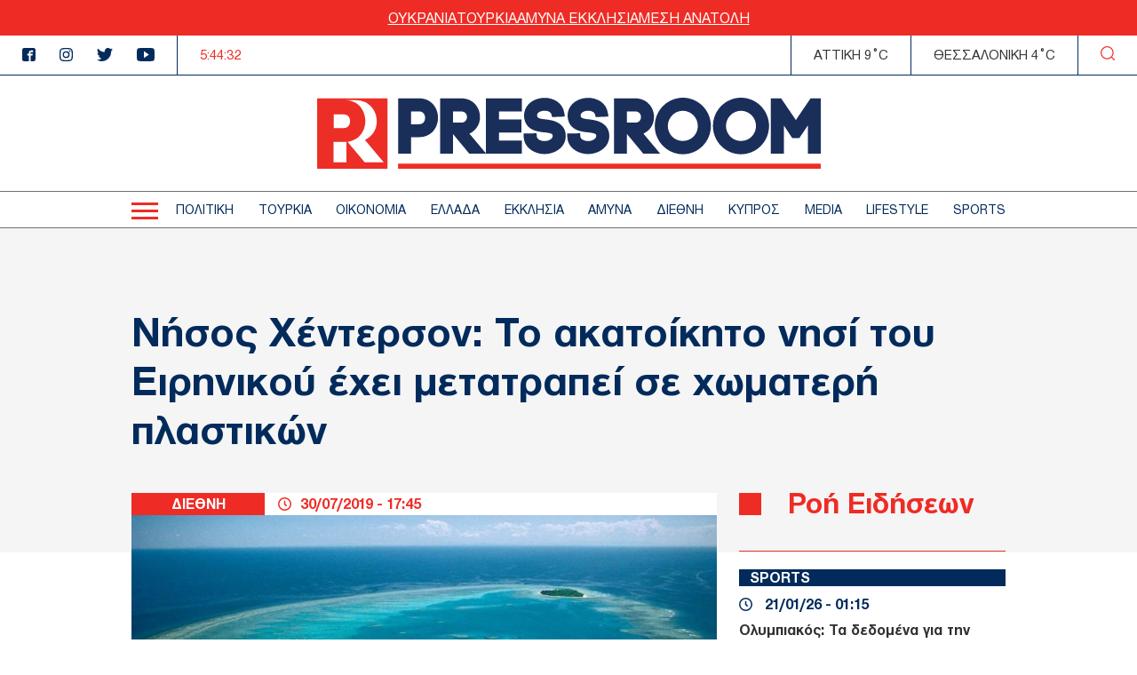

--- FILE ---
content_type: text/html; charset=UTF-8
request_url: https://www.thepressroom.gr/diethni/nisos-henterson-akatoikito-nisi-toy-eirinikoy-ehei-metatrapei-se-homateri-plastikon
body_size: 21811
content:

<!DOCTYPE html>
<html lang="el" dir="ltr" prefix="content: http://purl.org/rss/1.0/modules/content/  dc: http://purl.org/dc/terms/  foaf: http://xmlns.com/foaf/0.1/  og: http://ogp.me/ns#  rdfs: http://www.w3.org/2000/01/rdf-schema#  schema: http://schema.org/  sioc: http://rdfs.org/sioc/ns#  sioct: http://rdfs.org/sioc/types#  skos: http://www.w3.org/2004/02/skos/core#  xsd: http://www.w3.org/2001/XMLSchema# ">
  <head>
    <meta charset="utf-8" />
<link rel="canonical" href="https://www.thepressroom.gr/diethni/nisos-henterson-akatoikito-nisi-toy-eirinikoy-ehei-metatrapei-se-homateri-plastikon" />
<meta http-equiv="content-language" content="el" />
<link rel="shortlink" href="https://www.thepressroom.gr/node/162602" />
<meta name="news_keywords" content="ΝΗΣΟΣ ΧΕΝΤΕΡΣΟΝ, ΝΗΣΙ, ΕΙΡΗΝΙΚΟΣ, ΠΛΑΣΤΙΚΑ" />
<link rel="image_src" href="https://www.thepressroom.gr/sites/default/files/styles/article/public/2019-07/%CE%A7%CE%95%CE%9D%CE%A4%CE%95%CE%A1%CE%A3%CE%9F%CE%9D.jpg?itok=ze5lg9oZ" />
<meta name="description" content="Νήσος Χέντερσον: Το ακατοίκητο νησί του Ειρηνικού έχει μετατραπεί σε χωματερή πλαστικών" />
<meta name="abstract" content="Νήσος Χέντερσον: Το ακατοίκητο νησί του Ειρηνικού έχει μετατραπεί σε χωματερή πλαστικών" />
<meta name="keywords" content="ΝΗΣΟΣ ΧΕΝΤΕΡΣΟΝ, ΝΗΣΙ, ΕΙΡΗΝΙΚΟΣ, ΠΛΑΣΤΙΚΑ" />
<meta property="og:determiner" content="Automatic" />
<meta property="og:site_name" content="thepressroom.gr" />
<meta property="og:type" content="Article" />
<meta property="og:url" content="https://www.thepressroom.gr/diethni/nisos-henterson-akatoikito-nisi-toy-eirinikoy-ehei-metatrapei-se-homateri-plastikon" />
<meta property="og:title" content="Νήσος Χέντερσον: Το ακατοίκητο νησί του Ειρηνικού έχει μετατραπεί σε χωματερή πλαστικών" />
<meta property="og:description" content="Νήσος Χέντερσον: Το ακατοίκητο νησί του Ειρηνικού έχει μετατραπεί σε χωματερή πλαστικών" />
<meta property="og:image" content="https://www.thepressroom.gr/sites/default/files/styles/article/public/2019-07/%CE%A7%CE%95%CE%9D%CE%A4%CE%95%CE%A1%CE%A3%CE%9F%CE%9D.jpg?itok=ze5lg9oZ" />
<meta property="og:image:url" content="https://www.thepressroom.gr/sites/default/files/styles/article/public/2019-07/%CE%A7%CE%95%CE%9D%CE%A4%CE%95%CE%A1%CE%A3%CE%9F%CE%9D.jpg?itok=ze5lg9oZ" />
<meta property="og:image:secure_url" content="https://www.thepressroom.gr/sites/default/files/styles/article/public/2019-07/%CE%A7%CE%95%CE%9D%CE%A4%CE%95%CE%A1%CE%A3%CE%9F%CE%9D.jpg?itok=ze5lg9oZ" />
<meta property="article:tag" content="ΝΗΣΟΣ ΧΕΝΤΕΡΣΟΝ" />
<meta property="article:tag" content="ΝΗΣΙ" />
<meta property="article:tag" content="ΕΙΡΗΝΙΚΟΣ" />
<meta property="article:tag" content="ΠΛΑΣΤΙΚΑ" />
<meta property="article:published_time" content="2019-07-30T17:45:12+03:00" />
<meta property="article:modified_time" content="2019-07-30T17:46:45+03:00" />
<meta name="Generator" content="Drupal 9 (https://www.drupal.org)" />
<meta name="MobileOptimized" content="width" />
<meta name="HandheldFriendly" content="true" />
<meta name="viewport" content="width=device-width, initial-scale=1.0" />
<script type="text/javascript">
var googletag = googletag || {};
googletag.cmd = googletag.cmd || [];
googletag.cmd.push(function() {
  // Initialize the google variables.
    var billboard = googletag.sizeMapping().
        addSize([0, 0], [[300, 250], [300, 600]]).
        addSize([340, 0], [[300, 250], [336, 280], [300, 600]]).
        addSize([768, 0], [728, 90]).
        addSize([1024, 0], [[970, 250], [970, 90], [728, 90]]).
        build();
    var sidebar = googletag.sizeMapping().
        addSize([0, 0], [[300, 250], [300, 600]]).
        addSize([340, 0], [[300, 250], [326, 280], [300, 600]]).
        addSize([768, 0], [300, 250]).
        addSize([1024, 0], [300, 250]).
        build();
    var mobile_sticky = googletag.sizeMapping().
        addSize([0, 0], [[320, 100], [320, 50]]).
        addSize([340, 0], [[320, 100], [320, 50]]).
        addSize([768, 0], []).
        addSize([1024, 0], []).
        build();
    var sidebar_ros = googletag.sizeMapping().
        addSize([0, 0], [[300, 250], [300, 600]]).
        addSize([340, 0], [[300, 250], [300, 600]]).
        addSize([768, 0], [[300, 250], [300, 600]]).
        addSize([1024, 0], [300, 250]).
        build();
          googletag.defineSlot("/121041357/thepressroom/inline1", [[300, 600], [300, 250]], "inline1")
            .defineSizeMapping(sidebar_ros)
        .addService(googletag.pubads());
        googletag.defineSlot("/121041357/thepressroom/inline2", [[300, 600], [300, 250]], "inline2")
            .defineSizeMapping(sidebar_ros)
        .addService(googletag.pubads());
        googletag.defineSlot("/121041357/thepressroom/sidebar1", [[300, 250], [336, 280], [300, 600]], "sidebar1")
            .defineSizeMapping(sidebar)
        .addService(googletag.pubads());
        googletag.pubads().enableSingleRequest();
      googletag.pubads().setCentering(true);
    googletag.pubads().disableInitialLoad();
    googletag.enableServices();
});
</script><link rel="icon" href="/themes/on/images/favicon.png" type="image/png" />

    <title>Νήσος Χέντερσον: Το ακατοίκητο νησί του Ειρηνικού έχει μετατραπεί σε χωματερή πλαστικών | ΔΙΕΘΝΗ | thepressroom.gr</title>
    <script type='text/javascript'> function createScript(u, n) {var s = document.createElement('script');if (!n) {s.defer = 1;}s.src = u;document.head.appendChild(s);}</script>
    <style>.vertical-align{position:absolute;top:50%;transform:translateY(-50%)}.container-wrapper{padding:0 10px}@media(min-width: 768px){.container-wrapper{padding:0;margin:0 auto;width:98%}}@media(min-width: 768px)and (min-width: 1360px){.container-wrapper{max-width:1100px}}.btn{display:inline-block}.node--type-article figcaption{text-align:center;font-style:italic}.node--type-article .article-image{margin:0}.node--type-article .article-header{display:grid}@media(min-width: 768px){.node--type-article .article-header{gap:0;grid-template-columns:auto minmax(0, 1fr);line-height:25px}}.node--type-article .article-header .time-wrapper{padding:3px 15px;justify-content:center}@media(min-width: 768px){.node--type-article .article-header .time-wrapper{padding:0 15px;justify-content:left}}.node--type-article .article-header .category{padding:3px 0;order:1}@media(min-width: 768px){.node--type-article .article-header .category{order:0;padding:0}}.node--type-article .article-grid-two{margin-top:25px}@media(min-width: 768px){.node--type-article .article-grid-two{margin-top:0}}.node--type-article .article-grid{margin-bottom:65px}@media(min-width: 768px){.node--type-article .article-grid{display:grid;gap:25px;grid-template-columns:minmax(0, 1fr) 300px}}.node--type-article .article-sidebar .view-news-feeder-block .view-content{margin-top:20px}.node--type-article .article-sidebar .view-news-feeder-block .view-content .item-list>ul{overflow-y:scroll;height:350px}@media(min-width: 768px){.node--type-article .article-sidebar .view-news-feeder-block .view-content .item-list>ul{height:830px}}.node--type-article .article-sidebar .view-news-feeder-block .view-header{line-height:.7}.node--type-article .article-sidebar .view-news-feeder-block .view-header h2{position:relative;padding-left:55px;border-bottom:1px solid #ee2c25;padding-bottom:25px;font-size:28px}.node--type-article .article-sidebar .view-news-feeder-block .view-header h2::before{content:"";position:absolute;left:0;display:block;background-color:#ee2c25;width:19px;height:19px}@media(min-width: 768px){.node--type-article .article-sidebar .view-news-feeder-block .view-header h2::before{width:25px;height:25px}}@media(min-width: 768px){.node--type-article .article-sidebar .view-news-feeder-block .view-header h2{font-size:34px;padding-bottom:42px}}.node--type-article .title-container{padding:30px 0 85px;margin-bottom:-67px}@media(min-width: 768px){.node--type-article .title-container{padding:70px 0 95px}}@media(min-width: 1024px){.node--type-article .title-container{padding:90px 0 110px}}.view-live-coverage-view .paragraph .admin-links{position:absolute;right:10px;z-index:2}.view-live-coverage-view .paragraph .admin-links .delete{display:inline-block;vertical-align:middle;font-size:20px;color:#bebebe}.view-live-coverage-view .paragraph .admin-links .delete:hover{color:#c4001d}.view-live-coverage-view .paragraph .admin-links .edit{vertical-align:middle;display:inline-block;font-size:0;width:16px;height:16px;margin-right:5px}.view-live-coverage-view .paragraph .admin-links .edit:hover path,.view-live-coverage-view .paragraph .admin-links .edit:hover rect{fill:#c4001d}.view-live-coverage-view .paragraph .admin-links .edit path,.view-live-coverage-view .paragraph .admin-links .edit rect{transition:all .2s ease-in-out}.live-coverage{margin-bottom:35px}.live-coverage .teams-wrapper{border:5px solid #c4001d;padding:0 5px}@media(min-width: 768px){.live-coverage .teams-wrapper{padding:0}}.live-coverage .teams{width:100%;margin:40px auto}@media(min-width: 768px){.live-coverage .teams{width:95%}}@media(min-width: 1024px){.live-coverage .teams{width:70%}}.live-coverage .teams .score{display:inline-block;vertical-align:top;float:left;text-align:center;height:120px;width:33.3%;height:75px;position:relative}@media(min-width: 768px){.live-coverage .teams .score{height:150px}}.live-coverage .teams .score .field-score{position:absolute;top:50%;transform:translateY(-50%);left:0;right:0;color:#c4001d;font-size:30px}@media(min-width: 480px){.live-coverage .teams .score .field-score{font-size:40px}}@media(min-width: 768px){.live-coverage .teams .score .field-score{font-size:50px}}.live-coverage .teams .team .field-omada-a,.live-coverage .teams .team .field-omada-b{font-weight:bold;font-size:12px}@media(min-width: 768px){.live-coverage .teams .team .field-omada-a,.live-coverage .teams .team .field-omada-b{font-size:18px}}.live-coverage .teams .team .field-eikonidio{margin:0 auto;margin-bottom:10px;width:50px}@media(min-width: 480px){.live-coverage .teams .team .field-eikonidio{width:75px}}@media(min-width: 768px){.live-coverage .teams .team .field-eikonidio{width:100px}}.live-coverage .teams .team .field-eikonidio-b{margin:0 auto;margin-bottom:10px;width:50px}@media(min-width: 480px){.live-coverage .teams .team .field-eikonidio-b{width:75px}}@media(min-width: 768px){.live-coverage .teams .team .field-eikonidio-b{width:100px}}.live-coverage .teams .team-b{display:inline-block;vertical-align:top;float:left;text-align:center;height:120px;width:33.3%;height:75px}@media(min-width: 768px){.live-coverage .teams .team-b{height:150px}}.live-coverage .teams .team-a{display:inline-block;vertical-align:top;float:left;text-align:center;height:120px;width:33.3%;height:75px}@media(min-width: 768px){.live-coverage .teams .team-a{height:150px}}</style>
<style>@font-face{font-family:"helveticaneuegreek";src:url("/themes/on/fonts/HelveticaNeueGreek-Bold.woff2") format("woff2"),url("/themes/on/fonts/HelveticaNeueGreek-Bold.woff") format("woff"),url("/themes/on/fonts/HelveticaNeueGreek-Bold.ttf") format("truetype"),url("/themes/on/fonts/HelveticaNeueGreek-Bold.svg#helveticaneuegreekbold") format("svg");font-weight:bold;font-style:normal;font-display:swap}@font-face{font-family:"helveticaneuegreek";src:url("/themes/on/fonts/HelveticaNeueGreek.woff2") format("woff2"),url("/themes/on/fonts/HelveticaNeueGreek.woff") format("woff"),url("/themes/on/fonts/HelveticaNeueGreek.ttf") format("truetype"),url("/themes/on/fonts/HelveticaNeueGreek.svg#helveticaneuegreekregular") format("svg");font-weight:normal;font-style:normal;font-display:swap}</style>
<style>.vertical-align{position:absolute;top:50%;transform:translateY(-50%)}.container-wrapper{padding:0 10px}@media(min-width: 768px){.container-wrapper{padding:0;margin:0 auto;width:98%}}@media(min-width: 768px)and (min-width: 1360px){.container-wrapper{max-width:1100px}}.btn{display:inline-block}.view-id-news_feeder_block.view-display-id-block_2 .item-list::after{content:"";display:block;position:relative;border-bottom:1px solid #ee2c25;margin-top:18px}.view-id-news_feeder_block.view-display-id-block_2 .item-list>ul{display:flex;flex-direction:column;gap:17px}.node-article-teaser-news-feeder{position:relative}.node-article-teaser-news-feeder .node-link{position:absolute;width:100%;height:100%;top:0;left:0}.node-article-teaser-news-feeder .field-category{background-color:#022b5c;margin-bottom:11px}.node-article-teaser-news-feeder .field-category a{font-size:15px;padding-left:12px;font-weight:bold;color:#fff}@media(min-width: 768px){.node-article-teaser-news-feeder .field-category a{font-size:17px}}.node-article-teaser-news-feeder .article-date{display:flex;align-items:center;margin-bottom:10px}.node-article-teaser-news-feeder .article-date span{font-size:15px}@media(min-width: 768px){.node-article-teaser-news-feeder .article-date span{font-size:17px}}.node-article-teaser-news-feeder .article-date svg{margin-right:14px}.node-article-teaser-news-feeder img{margin-bottom:11px}</style>

    <link rel="stylesheet" media="all" href="/core/modules/system/css/components/ajax-progress.module.css?t6nc6b" />
<link rel="stylesheet" media="all" href="/core/modules/system/css/components/align.module.css?t6nc6b" />
<link rel="stylesheet" media="all" href="/core/modules/system/css/components/autocomplete-loading.module.css?t6nc6b" />
<link rel="stylesheet" media="all" href="/core/modules/system/css/components/fieldgroup.module.css?t6nc6b" />
<link rel="stylesheet" media="all" href="/core/modules/system/css/components/container-inline.module.css?t6nc6b" />
<link rel="stylesheet" media="all" href="/core/modules/system/css/components/clearfix.module.css?t6nc6b" />
<link rel="stylesheet" media="all" href="/core/modules/system/css/components/details.module.css?t6nc6b" />
<link rel="stylesheet" media="all" href="/core/modules/system/css/components/hidden.module.css?t6nc6b" />
<link rel="stylesheet" media="all" href="/core/modules/system/css/components/item-list.module.css?t6nc6b" />
<link rel="stylesheet" media="all" href="/core/modules/system/css/components/js.module.css?t6nc6b" />
<link rel="stylesheet" media="all" href="/core/modules/system/css/components/nowrap.module.css?t6nc6b" />
<link rel="stylesheet" media="all" href="/core/modules/system/css/components/position-container.module.css?t6nc6b" />
<link rel="stylesheet" media="all" href="/core/modules/system/css/components/progress.module.css?t6nc6b" />
<link rel="stylesheet" media="all" href="/core/modules/system/css/components/reset-appearance.module.css?t6nc6b" />
<link rel="stylesheet" media="all" href="/core/modules/system/css/components/resize.module.css?t6nc6b" />
<link rel="stylesheet" media="all" href="/core/modules/system/css/components/sticky-header.module.css?t6nc6b" />
<link rel="stylesheet" media="all" href="/core/modules/system/css/components/system-status-counter.css?t6nc6b" />
<link rel="stylesheet" media="all" href="/core/modules/system/css/components/system-status-report-counters.css?t6nc6b" />
<link rel="stylesheet" media="all" href="/core/modules/system/css/components/system-status-report-general-info.css?t6nc6b" />
<link rel="stylesheet" media="all" href="/core/modules/system/css/components/tabledrag.module.css?t6nc6b" />
<link rel="stylesheet" media="all" href="/core/modules/system/css/components/tablesort.module.css?t6nc6b" />
<link rel="stylesheet" media="all" href="/core/modules/system/css/components/tree-child.module.css?t6nc6b" />
<link rel="stylesheet" media="all" href="/modules/contrib/webform/css/webform.form.css?t6nc6b" />
<link rel="stylesheet" media="all" href="/modules/contrib/webform/css/webform.element.details.toggle.css?t6nc6b" />
<link rel="stylesheet" media="all" href="/modules/contrib/webform/css/webform.element.message.css?t6nc6b" />
<link rel="stylesheet" media="all" href="/core/modules/views/css/views.module.css?t6nc6b" />
<link rel="stylesheet" media="all" href="/modules/contrib/blazy/css/blazy.css?t6nc6b" />
<link rel="stylesheet" media="all" href="/themes/on/css/styles.css?t6nc6b" />
<link rel="stylesheet" media="all" href="/themes/on/css/parts/article.css?t6nc6b" />
<link rel="stylesheet" media="all" href="/themes/on/css/parts/header.css?t6nc6b" />

    
  </head>
  <body class="nid-162602 node-article not-front page-node-type-article">
    <div id="fb-root"></div>
    <script>(function(d, s, id) {
      var js, fjs = d.getElementsByTagName(s)[0];
      if (d.getElementById(id)) return;
      js = d.createElement(s); js.id = id;
      js.src = "//connect.facebook.net/en_US/sdk.js#xfbml=1&version=v2.10";
      fjs.parentNode.insertBefore(js, fjs);
    }(document, 'script', 'facebook-jssdk'));</script>
        
      <div class="dialog-off-canvas-main-canvas" data-off-canvas-main-canvas>
    


<div id="page-wrapper">
  <div id="page">
    <header id="header"
      class="header"
      role="banner"
      aria-label="Site header">
      
      
      <div class="top-banner">
        <ul class="menu">
  <li>
    <a href="/tags/oykrania">
      ΟΥΚΡΑΝΙΑ
    </a>
  </li>
  <li>
    <a href="/tags/toyrkia">
      ΤΟΥΡΚΙΑ
    </a>
  </li>
  <li>
    <a href="/tags/amyna">
      ΑΜΥΝΑ
    </a>
  </li>
  <li>
    <a href="/tags/ekklisia-1">
       ΕΚΚΛΗΣΙΑ
    </a>
  </li>
  <li>
    <a href="/tags/mesi-anatoli">
      ΜΕΣΗ ΑΝΑΤΟΛΗ
    </a>
  </li>
</ul>

      </div>
      <div class="top-header">
        <ul class="header-socials">
          <li>
            <a href="https://www.facebook.com/pressroomgr">
              <svg id="Icon_metro-facebook"
                data-name="Icon metro-facebook"
                xmlns="http://www.w3.org/2000/svg"
                width="15"
                height="15"
                viewBox="0 0 15 15">
                <path id="Icon_metro-facebook-2"
                  data-name="Icon metro-facebook"
                  d="M15.071,1.928h-10a2.5,2.5,0,0,0-2.5,2.5v10a2.5,2.5,0,0,0,2.5,2.5h5V10.366H8.2V8.491h1.875V7.084a2.344,2.344,0,0,1,2.344-2.344h2.344V6.616H12.414a.469.469,0,0,0-.469.469V8.491h2.578l-.469,1.875H11.946v6.563h3.125a2.5,2.5,0,0,0,2.5-2.5v-10a2.5,2.5,0,0,0-2.5-2.5Z"
                  transform="translate(-2.571 -1.928)"
                  fill="#022b5c" />
              </svg>
            </a>
          </li>
          <li>
            <a href="">
              <svg xmlns="http://www.w3.org/2000/svg"
                width="15"
                height="14.997"
                viewBox="0 0 15 14.997">
                <path id="Icon_awesome-instagram"
                  data-name="Icon awesome-instagram"
                  d="M7.5,4.586a3.845,3.845,0,1,0,3.845,3.845A3.839,3.839,0,0,0,7.5,4.586Zm0,6.345a2.5,2.5,0,1,1,2.5-2.5A2.5,2.5,0,0,1,7.5,10.93Zm4.9-6.5a.9.9,0,1,1-.9-.9A.895.895,0,0,1,12.4,4.428Zm2.547.91A4.438,4.438,0,0,0,13.734,2.2,4.467,4.467,0,0,0,10.592.985C9.353.915,5.642.915,4.4.985A4.461,4.461,0,0,0,1.262,2.193,4.453,4.453,0,0,0,.051,5.335c-.07,1.238-.07,4.949,0,6.187a4.438,4.438,0,0,0,1.211,3.142A4.473,4.473,0,0,0,4.4,15.876c1.238.07,4.949.07,6.187,0a4.438,4.438,0,0,0,3.142-1.211,4.467,4.467,0,0,0,1.211-3.142C15.015,10.285,15.015,6.577,14.945,5.339Zm-1.6,7.513a2.531,2.531,0,0,1-1.426,1.426,16.528,16.528,0,0,1-4.421.3,16.656,16.656,0,0,1-4.421-.3,2.531,2.531,0,0,1-1.426-1.426,16.528,16.528,0,0,1-.3-4.421,16.656,16.656,0,0,1,.3-4.421A2.531,2.531,0,0,1,3.079,2.585a16.528,16.528,0,0,1,4.421-.3,16.656,16.656,0,0,1,4.421.3A2.531,2.531,0,0,1,13.346,4.01a16.528,16.528,0,0,1,.3,4.421A16.518,16.518,0,0,1,13.346,12.851Z"
                  transform="translate(0.002 -0.932)"
                  fill="#022b5c" />
              </svg>
            </a>
          </li>
          <li>
            <a href="https://twitter.com/ThePressroomGR">
              <svg xmlns="http://www.w3.org/2000/svg"
                width="18.469"
                height="15"
                viewBox="0 0 18.469 15">
                <path id="Icon_awesome-twitter"
                  data-name="Icon awesome-twitter"
                  d="M16.57,5.147c.012.164.012.328.012.492a10.7,10.7,0,0,1-10.77,10.77A10.7,10.7,0,0,1,0,14.709a7.831,7.831,0,0,0,.914.047,7.581,7.581,0,0,0,4.7-1.617,3.792,3.792,0,0,1-3.539-2.625,4.773,4.773,0,0,0,.715.059,4,4,0,0,0,1-.129A3.786,3.786,0,0,1,.75,6.729V6.682a3.812,3.812,0,0,0,1.711.48A3.791,3.791,0,0,1,1.289,2.1a10.759,10.759,0,0,0,7.8,3.961A4.273,4.273,0,0,1,9,5.194,3.789,3.789,0,0,1,15.551,2.6a7.452,7.452,0,0,0,2.4-.914,3.775,3.775,0,0,1-1.664,2.086,7.588,7.588,0,0,0,2.18-.586,8.137,8.137,0,0,1-1.9,1.957Z"
                  transform="translate(0 -1.409)"
                  fill="#022b5c" />
              </svg>
            </a>
          </li>
          <li>
            <a href="https://www.youtube.com/channel/UCG0tqLHMR0tt8Tr23tEY0kQ">
              <svg xmlns="http://www.w3.org/2000/svg"
                width="19.996"
                height="15"
                viewBox="0 0 19.996 15">
                <path id="Icon_ionic-logo-youtube"
                  data-name="Icon ionic-logo-youtube"
                  d="M19.866,5.187a3.036,3.036,0,0,0-2.89-3.172c-2.164-.1-4.371-.141-6.625-.141h-.7c-2.25,0-4.461.039-6.625.141A3.043,3.043,0,0,0,.137,5.2C.039,6.586,0,7.976,0,9.367s.039,2.781.133,4.176a3.047,3.047,0,0,0,2.887,3.183c2.273.105,4.605.152,6.976.148s4.7-.039,6.976-.148a3.047,3.047,0,0,0,2.89-3.183c.094-1.394.137-2.785.133-4.179S19.96,6.582,19.866,5.187ZM8.086,13.2V5.523l5.664,3.836Z"
                  transform="translate(0 -1.875)"
                  fill="#022b5c" />
              </svg>
            </a>
          </li>
        </ul>
        <div class="time-wrapper time">
          <div class="timer color-red"></div>
        </div>
          
  <div class='athens-temp'>ΑΤΤΙΚΗ 9°C</div>
    <div class='thessalonika-temp'>ΘΕΣΣΑΛΟΝΙΚΗ 4°C</div>


        <div class="search-button">
          <svg xmlns="http://www.w3.org/2000/svg"
            width="16.25"
            height="16.249"
            viewBox="0 0 16.25 16.249">
            <path id="SEARCH_ICON"
              data-name="SEARCH ICON"
              d="M-2027.844-8.843l2.719,2.718Zm-12.281-5.406a6.876,6.876,0,0,1,6.875-6.875,6.875,6.875,0,0,1,6.875,6.875,6.875,6.875,0,0,1-6.875,6.875A6.876,6.876,0,0,1-2040.125-14.25Z"
              transform="translate(2040.75 21.75)"
              fill="none"
              stroke="#ee2c25"
              stroke-linecap="round"
              stroke-linejoin="round"
              stroke-width="1.25" />
          </svg>
        </div>
      </div>
      <div class="logo-area">
        <div class="logo-container">
          <div class="burger-menu" aria-label="Menu" role="button">
            <div class="burger-line"></div>
          </div>
          <div class="logo">
            <a class="logo-link" href="/">
              <svg xmlns="http://www.w3.org/2000/svg" viewBox="0 0 567.57 80">
                <path fill="#ED2E26"
                  d="M0 .71V80h79.29V.71H0Zm18.69 17.97h11.14c5.37 0 7.27 4.19 7.27 7.78s-1.9 7.69-7.27 7.69H18.69V18.68Zm14.29 54.19h-14.5V49.79h12.95c.53 0 1.03-.05 1.55-.08v23.16Zm20.62 0L34.29 49.63c13.17-1.4 20.04-12.39 20.04-23.26 0-11.68-7.87-23.5-22.9-23.5H43.1c15.81 0 24.09 11.89 24.09 23.65.19 9.08-5.11 17.38-13.42 21.03l21.26 25.31H53.59Zm37.6 7.12h476.37v-5.76H91.2v5.76Z" />
                <path fill="#1A2E5A"
                  d="M121.64 22.7c0 3.31-1.77 7.18-6.78 7.18h-8.92V15.44h8.92c5.01 0 6.78 3.91 6.78 7.25M114.86.71H91.21v62.25h14.73V44.44h8.92c14.01 0 21.35-10.98 21.35-21.82S128.87.71 114.86.71m54 21.03c0 2.94-1.77 6.38-6.78 6.38h-9V15.44h9c4.68 0 6.78 3.16 6.78 6.3m36.12 17.46h25.19V24.47h-25.19v-9.03h25.74V.79h-40.48v61.88l-18.67-22.23c7.4-3.24 12.11-10.63 11.94-18.7 0-10.46-7.36-21.03-21.43-21.03h-23.57v62.25h14.57V40.89l18.34 22.07h59.39V48.31h-25.82V39.2Zm52.57-14.8c-7.23-.67-9.48-1.59-9.65-3.96-.13-1 .11-2.02.67-2.86 1.36-1.74 4.25-2.86 7.73-2.93 2.56 0 7.09.94 7.88 4.48l.6 2.7 14.37-.58-.51-3.62C276.95 5.56 266.27.16 256.45.16c-7.88 0-15.34 3.32-19.47 8.68-2.8 3.67-4.12 8.27-3.69 12.87 1.21 15.15 15.69 16.62 22.67 17.31 3.32.34 8.87.89 9.33 2.9.09.39.15.8.16 1.2 0 3.43-4.74 5.74-9.16 5.74-3.95 0-8.39-1.97-8.71-4.91l-.27-3.89-14.69.28.27 5.11c1.22 11.68 12.92 17.98 23.32 17.98 11.78 0 23.97-7.57 23.97-20.24-.02-1.49-.18-2.97-.48-4.43-2.89-11.96-16.31-13.64-22.14-14.36m49.12 0c-7.23-.67-9.48-1.59-9.65-3.96-.13-1 .11-2.02.67-2.86 1.36-1.74 4.25-2.86 7.73-2.93 2.56 0 7.09.94 7.87 4.48l.6 2.7 14.37-.58-.51-3.62C326.06 5.56 315.39.16 305.56.16c-7.88 0-15.34 3.32-19.47 8.68-2.8 3.67-4.12 8.27-3.7 12.87 1.21 15.15 15.69 16.62 22.67 17.31 3.32.34 8.87.89 9.33 2.9.09.39.15.8.16 1.2 0 3.43-4.74 5.74-9.16 5.74-3.95 0-8.39-1.97-8.71-4.91l-.27-3.89-14.68.28.26 5.11c1.22 11.68 12.92 17.98 23.32 17.98 11.78 0 23.97-7.57 23.97-20.24-.02-1.49-.18-2.97-.48-4.43-2.89-11.96-16.31-13.64-22.14-14.36m58.32-2.66c0 2.94-1.77 6.38-6.77 6.38h-9.01V15.44h9.01c4.67 0 6.77 3.16 6.77 6.3m14.65 0c0-10.45-7.36-21.03-21.43-21.03h-23.58v62.25h14.57V40.89l18.34 22.07h19.07l-18.91-22.52c7.4-3.24 12.11-10.63 11.94-18.7" />
                <path fill="#1A2E5A"
                  d="M429.05 31.84c0 4.5-1.76 8.82-4.91 12.03-6.42 6.41-17.57 6.49-23.92 0-3.2-3.18-5-7.52-4.99-12.03 0-4.53 1.8-8.88 5.02-12.07 3.12-3.2 7.39-5.02 11.86-5.05 4.51.04 8.82 1.85 12.01 5.05 3.17 3.22 4.94 7.55 4.94 12.07M412.1 0c-8.42.03-16.49 3.43-22.4 9.43-5.88 5.98-9.18 14.03-9.2 22.41.02 8.39 3.33 16.43 9.21 22.41 5.89 6.03 13.97 9.43 22.4 9.43 8.46.01 16.57-3.39 22.48-9.44 5.87-5.98 9.17-14.02 9.19-22.4-.03-8.4-3.34-16.46-9.23-22.45-5.93-6-14.01-9.39-22.45-9.39m82.51 31.84c0 4.5-1.76 8.82-4.91 12.03-6.42 6.41-17.57 6.49-23.92 0-3.2-3.18-5-7.52-4.99-12.03-.01-4.53 1.8-8.88 5.01-12.07 3.12-3.2 7.39-5.02 11.86-5.05 4.51.04 8.82 1.85 12.01 5.05 3.17 3.22 4.94 7.55 4.94 12.07M477.66 0c-8.43.03-16.49 3.43-22.41 9.43-5.87 5.98-9.17 14.03-9.2 22.41.02 8.38 3.33 16.43 9.2 22.41 5.89 6.03 13.97 9.43 22.4 9.43 8.46.01 16.57-3.39 22.49-9.44 5.87-5.98 9.17-14.02 9.19-22.4-.03-8.4-3.34-16.46-9.23-22.45-5.92-6-14-9.39-22.44-9.39m78.48.71-16.6 24.44L522.93.71h-11.58v62.25H526V31.33l9.46 14.07h8.06l9.46-14.07v31.63h14.57V.71h-11.43Z" />
              </svg>
            </a>
          </div>
          <div class="time-wrapper time">
            <div class="timer color-red"></div>
          </div>
          <div class="search-button">
            <svg xmlns="http://www.w3.org/2000/svg"
              width="16.25"
              height="16.249"
              viewBox="0 0 16.25 16.249">
              <path id="SEARCH_ICON"
                data-name="SEARCH ICON"
                d="M-2027.844-8.843l2.719,2.718Zm-12.281-5.406a6.876,6.876,0,0,1,6.875-6.875,6.875,6.875,0,0,1,6.875,6.875,6.875,6.875,0,0,1-6.875,6.875A6.876,6.876,0,0,1-2040.125-14.25Z"
                transform="translate(2040.75 21.75)"
                fill="none"
                stroke="#ee2c25"
                stroke-linecap="round"
                stroke-linejoin="round"
                stroke-width="1.25" />
            </svg>
          </div>
        </div>
      </div>
      <div class="menu-wrapper">
        <div class="menu-container">
          <div class="burger-menu">
            <div class="burger-line"></div>
          </div>
          <div class="menu-main-container">
              <nav role="navigation" aria-labelledby="block-kentrikiploigisi-2-menu" id="block-kentrikiploigisi-2">
            
  <h2 class="visually-hidden" id="block-kentrikiploigisi-2-menu">Κεντρική πλοήγηση</h2>
  

        
                  <ul data-region="header" class="menu depth-0">
                          <li class="menu-item menu-item-depth-0">
          <a href="/politike" data-drupal-link-system-path="taxonomy/term/3">ΠΟΛΙΤΙΚΗ</a>
              
        </li>
                              <li class="menu-item menu-item-depth-0">
          <a href="/toyrkia" data-drupal-link-system-path="taxonomy/term/229930">ΤΟΥΡΚΙΑ</a>
              
        </li>
                              <li class="menu-item menu-item-depth-0">
          <a href="/oikonomia" data-drupal-link-system-path="taxonomy/term/1215">ΟΙΚΟΝΟΜΙΑ</a>
              
        </li>
                              <li class="menu-item menu-item-depth-0">
          <a href="/ellada" data-drupal-link-system-path="taxonomy/term/1218">ΕΛΛΑΔΑ</a>
              
        </li>
                              <li class="menu-item menu-item-depth-0">
          <a href="/ekklisia" data-drupal-link-system-path="taxonomy/term/203905">ΕΚΚΛΗΣΙΑ</a>
              
        </li>
                              <li class="menu-item menu-item-depth-0">
          <a href="/amyna" data-drupal-link-system-path="taxonomy/term/203904">ΑΜΥΝΑ</a>
              
        </li>
                              <li class="menu-item menu-item-depth-0">
          <a href="/diethni" data-drupal-link-system-path="taxonomy/term/3722">ΔΙΕΘΝΗ</a>
              
        </li>
                              <li class="menu-item menu-item-depth-0">
          <a href="/kypros" data-drupal-link-system-path="taxonomy/term/229129">ΚΥΠΡΟΣ</a>
              
        </li>
                              <li class="menu-item menu-item-depth-0">
          <a href="/media" data-drupal-link-system-path="taxonomy/term/5463">MEDIA</a>
              
        </li>
                              <li class="menu-item menu-item-depth-0">
          <a href="/lifestyle" data-drupal-link-system-path="taxonomy/term/1">LIFESTYLE</a>
              
        </li>
                              <li class="menu-item menu-item-depth-0">
          <a href="/sports" data-drupal-link-system-path="taxonomy/term/14">SPORTS</a>
              
        </li>
                                                  </ul>
  


  </nav>


          </div>
        </div>
      </div>
      <div class="responsive-menu">
        <div class="container-std">
          <div class="divider first"></div>
          <div class="divider second"></div>
          <div class="divider third"></div>
            <nav role="navigation" aria-labelledby="block-kentrikiploigisi-menu" id="block-kentrikiploigisi">
            
  <h2 class="visually-hidden" id="block-kentrikiploigisi-menu">Κεντρική πλοήγηση</h2>
  

        
              <ul data-region="menu" class="menu depth-0">
                          <li class="menu-item menu-item-depth-0">
          <a href="/politike" data-drupal-link-system-path="taxonomy/term/3">ΠΟΛΙΤΙΚΗ</a>
              
        </li>
                              <li class="menu-item menu-item-depth-0">
          <a href="/toyrkia" data-drupal-link-system-path="taxonomy/term/229930">ΤΟΥΡΚΙΑ</a>
              
        </li>
                              <li class="menu-item menu-item-depth-0">
          <a href="/oikonomia" data-drupal-link-system-path="taxonomy/term/1215">ΟΙΚΟΝΟΜΙΑ</a>
              
        </li>
                              <li class="menu-item menu-item-depth-0">
          <a href="/ellada" data-drupal-link-system-path="taxonomy/term/1218">ΕΛΛΑΔΑ</a>
              
        </li>
                              <li class="menu-item menu-item-depth-0">
          <a href="/ekklisia" data-drupal-link-system-path="taxonomy/term/203905">ΕΚΚΛΗΣΙΑ</a>
              
        </li>
                              <li class="menu-item menu-item-depth-0">
          <a href="/amyna" data-drupal-link-system-path="taxonomy/term/203904">ΑΜΥΝΑ</a>
              
        </li>
                              <li class="menu-item menu-item-depth-0">
          <a href="/diethni" data-drupal-link-system-path="taxonomy/term/3722">ΔΙΕΘΝΗ</a>
              
        </li>
                              <li class="menu-item menu-item-depth-0">
          <a href="/kypros" data-drupal-link-system-path="taxonomy/term/229129">ΚΥΠΡΟΣ</a>
              
        </li>
                              <li class="menu-item menu-item-depth-0">
          <a href="/media" data-drupal-link-system-path="taxonomy/term/5463">MEDIA</a>
              
        </li>
                              <li class="menu-item menu-item-depth-0">
          <a href="/lifestyle" data-drupal-link-system-path="taxonomy/term/1">LIFESTYLE</a>
              
        </li>
                              <li class="menu-item menu-item-depth-0">
          <a href="/sports" data-drupal-link-system-path="taxonomy/term/14">SPORTS</a>
              
        </li>
                                            <li class="menu-item menu-item-depth-0">
          <a href="/aytodioikese" data-drupal-link-system-path="taxonomy/term/173606">ΑΥΤΟΔΙΟΙΚΗΣΗ</a>
              
        </li>
                              <li class="menu-item menu-item-depth-0">
          <a href="/auto-moto" data-drupal-link-system-path="taxonomy/term/5470">AUTO - MOTO</a>
              
        </li>
                              <li class="menu-item menu-item-depth-0">
          <a href="/gastronomia" data-drupal-link-system-path="taxonomy/term/16">ΓΑΣΤΡΟΝΟΜΙΑ</a>
              
        </li>
                              <li class="menu-item menu-item-depth-0">
          <a href="/ygeia" target="_self" data-drupal-link-system-path="taxonomy/term/5466">ΥΓΕΙΑ</a>
              
        </li>
                              <li class="menu-item menu-item-depth-0">
          <a href="/tehnologia" data-drupal-link-system-path="taxonomy/term/2">ΤΕΧΝΟΛΟΓΙΑ</a>
              
        </li>
                              <li class="menu-item menu-item-depth-0">
          <a href="/paraxena" target="_self" data-drupal-link-system-path="taxonomy/term/5467">ΠΑΡΑΞΕΝΑ</a>
              
        </li>
                              <li class="menu-item menu-item-depth-0">
          <a href="/zodia" data-drupal-link-system-path="taxonomy/term/13">ΖΩΔΙΑ</a>
              
        </li>
                              <li class="menu-item menu-item-depth-0">
          <a href="/arthrografia" data-drupal-link-system-path="taxonomy/term/2755">ΑΡΘΡΟΓΡΑΦΙΑ</a>
              
        </li>
                  </ul>
  


  </nav>


        </div>
      </div>
      <form class="views-exposed-form" data-drupal-selector="views-exposed-form-search-page-1" action="/search" method="get" id="views-exposed-form-search-page-1" accept-charset="UTF-8">
  <div class="js-form-item form-item js-form-type-textfield form-item-search js-form-item-search form-no-label">
        <input placeholder="Αναζήτηση" data-drupal-selector="edit-search" type="text" id="edit-search" name="search" value="" size="30" maxlength="128" class="form-text" />

        </div>
<div data-drupal-selector="edit-actions" class="form-actions container" id="edit-actions"><input data-drupal-selector="edit-submit-search" type="submit" id="edit-submit-search" value="ΑΝΑΖΗΤΗΣΗ" class="button js-form-submit form-submit" />
</div>


</form>

    </header>
          <div class="messages clearfix" role="complementary">
          <div class="messages-wrapper region">
    <div data-drupal-messages-fallback class="hidden"></div>

  </div>

      </div>
        <div id="main-wrapper"
      class="layout-main-wrapper layout-container clearfix">
      <div id="main" class="layout-main clearfix mob-no-padding">
                  <div class="content-wrapper region">
    
<div id="block-on-mainpagecontent" class="block block-system block-system-main-block block-">
  
    
      





<article  class="node node--type-article node--type-article-full node--view-mode-full clearfix"
  itemscope
  itemtype="http://schema.org/Article">
  
  
  <div class="title-container bg-grey">
    <h1 class="font-big-r font-bold color-blue container-std" itemprop="name">
      Νήσος Χέντερσον: Το ακατοίκητο νησί του Ειρηνικού έχει μετατραπεί σε χωματερή πλαστικών
    </h1>
  </div>
  <div class="article-container container-std">
    <div class="article-grid">
      <div class="article-grid-one">
        <div class="article-header bg-white">
          <div class="category font-category font-bold">
            <a href="/diethni" hreflang="el">ΔΙΕΘΝΗ</a>
          </div>
          <div class="time-wrapper font-category color-red font-bold">
            <svg xmlns="http://www.w3.org/2000/svg" width="15.233" height="14.999" viewBox="0 0 15.233 14.999"> <path id="TIME"d="M-292.387-881A7.529,7.529,0,0,1-300-888.5a7.528,7.528,0,0,1,7.628-7.5,7.527,7.527,0,0,1,7.606,7.5A7.529,7.529,0,0,1-292.383-881Zm-6.082-7.54a6.015,6.015,0,0,0,5.984,6.033,6.015,6.015,0,0,0,6.191-5.99,6.019,6.019,0,0,0-6.06-5.995h-.043A6.011,6.011,0,0,0-298.469-888.541Zm7.717,2.712q-1.142-1.125-2.281-2.25a.377.377,0,0,1-.109-.222c-.005-1.275,0-2.552,0-3.83,0-.034.007-.067.012-.118h1.515v.216c0,1.017,0,2.038,0,3.055a.422.422,0,0,0,.115.272c.594.6,1.2,1.187,1.8,1.779.046.045.088.092.122.128-.359.356-.712.7-1.073,1.057C-290.675-885.764-290.715-885.8-290.752-885.83Z"transform="translate(300 896)" fill="inherit" /></svg>&nbsp; <time class='time' datetime='2019-07-30T17:45'>30/07/2019 - 17:45</time>
          </div>
        </div>
                  <figure class="article-image">
                                    <img src="/sites/default/files/styles/small_article/public/2019-07/%CE%A7%CE%95%CE%9D%CE%A4%CE%95%CE%A1%CE%A3%CE%9F%CE%9D.jpg?itok=6T8erqoJ"
              srcset="/sites/default/files/styles/article/public/2019-07/%CE%A7%CE%95%CE%9D%CE%A4%CE%95%CE%A1%CE%A3%CE%9F%CE%9D.jpg?itok=ze5lg9oZ 1360w,
                  /sites/default/files/styles/small_article/public/2019-07/%CE%A7%CE%95%CE%9D%CE%A4%CE%95%CE%A1%CE%A3%CE%9F%CE%9D.jpg?itok=6T8erqoJ 768w"
              sizes="(max-width: 768px) 768px,
              1360px"
              width="1600"
              height="900"
              class="image"
              loading="lazy"
              alt="Νήσος Χέντερσον: Το ακατοίκητο νησί του Ειρηνικού έχει μετατραπεί σε χωματερή πλαστικών" />
          </figure>
                          
                <div class="second-line">
          <p class="color-red font-bold font-read-big-r">
            Ενημερώθηκε: 30/07/19 - 17:46
          </p>
          <div class="bar-social-shares">
            <a class="icon share fb"
  onclick="share(this, event, 'f')"
  data-url="https://www.thepressroom.gr/diethni/nisos-henterson-akatoikito-nisi-toy-eirinikoy-ehei-metatrapei-se-homateri-plastikon"
  href="#fb"
  alt="facebook">
  <svg xmlns="http://www.w3.org/2000/svg"
    width="6.736"
    height="14.085"
    viewBox="0 0 6.736 14.085">
    <path id="Path_71"
      data-name="Path 71"
      d="M0,0V-1.633S0-2.04.612-2.04H2.245V-4.49H-.612S-2.858-4.3-2.858-2.244V0H-4.491V2.449h1.633V9.6H0V2.449H1.837L2.245,0Z"
      transform="translate(4.491 4.49)"
      fill="#002b63" />
  </svg>
</a>
<a class="icon share tw"
  onclick="share(this, event, 't')"
  data-text="Νήσος Χέντερσον: Το ακατοίκητο νησί του Ειρηνικού έχει μετατραπεί σε χωματερή πλαστικών"
  data-url="https://www.thepressroom.gr/diethni/nisos-henterson-akatoikito-nisi-toy-eirinikoy-ehei-metatrapei-se-homateri-plastikon"
  href="#tw"
  alt="twitter">
  <svg xmlns="http://www.w3.org/2000/svg"
    width="14.564"
    height="11.875"
    viewBox="0 0 14.564 11.875">
    <path id="Path_73"
      data-name="Path 73"
      d="M0,0-1.408.234s.939-1.118.939-1.642c0,0-1.174.938-1.644.7-5.365-2.684-5.4,2.815-5.4,2.815-3.755,0-6.24-3.264-6.338-3.05-1.173,2.582,1.174,3.991.939,3.991a1.791,1.791,0,0,1-1.173-.471,3.787,3.787,0,0,0,2.347,3.286h-1.408c.469,1.408,2.816,2.112,2.816,2.112-.938,1.174-4.446,1.332-4.225,1.411C-1.408,14.085-1.408,1.408-1.408,1.408S0,.332,0,0"
      transform="translate(14.564 1.441)"
      fill="#002b63" />
  </svg>
</a>
<a class="icon share mail" href="/cdn-cgi/l/email-protection#[base64]" alt="mail">
  <svg xmlns="http://www.w3.org/2000/svg"
    width="17.342"
    height="12.357"
    viewBox="0 0 17.342 12.357">
    <g id="Group_17637" data-name="Group 17637" transform="translate(0 0)">
      <g id="Group_14351" data-name="Group 14351">
        <path id="Path_9326"
          data-name="Path 9326"
          d="M165.209,48.865c0-.02.014-.039.013-.059l-5.292,5.1,5.286,4.937c0-.035-.006-.071-.006-.107v-9.87Z"
          transform="translate(-147.879 -47.621)"
          fill="#002b63"></path>
        <path id="Path_9327"
          data-name="Path 9327"
          d="M21.423,126.9l-2.16,2.079a.565.565,0,0,1-.777.006l-2.155-2.008-5.321,5.128a1.227,1.227,0,0,0,.414.083H26.317a1.225,1.225,0,0,0,.595-.164Z"
          transform="translate(-10.18 -119.832)"
          fill="#002b63"></path>
        <path id="Path_9328"
          data-name="Path 9328"
          d="M14.352,41.047l8.077-7.78a1.224,1.224,0,0,0-.624-.182H6.911a1.227,1.227,0,0,0-.781.291Z"
          transform="translate(-5.668 -33.085)"
          fill="#002b63"></path>
        <path id="Path_9329"
          data-name="Path 9329"
          d="M0,52.1v9.681a1.229,1.229,0,0,0,.053.321l5.255-5.06Z"
          transform="translate(0 -50.667)"
          fill="#002b63"></path>
      </g>
    </g>
  </svg>
</a>
          </div>
        </div>
                        <div  class="node-content clearfix main-article-content">
          <div class='field body'><p><strong>Επιπλέοντα πλαστικά απορρίμματα έχουν "πλημμυρίσει" ένα απομακρυσμένο νησί του Ειρηνικού, που κάποτε θεωρούνταν ένα περιβαλλοντικό διαμάντι και οι επιστήμονες εκτιμούν ότι ελάχιστα πράγματα μπορούν να γίνουν ώστε να σωθεί όσο οι άνθρωποι εξακολουθούν να χρησιμοποιούν το φυσικό περιβάλλον ως "χωματερή".</strong></p>
<p>Η Νήσος Χέντερσον είναι μια ακατοίκητη κοραλλιογενής ατόλη που βρίσκεται στον νότιο Ειρηνικό στο μέσο της απόστασης μεταξύ της Νέας Ζηλανδίας και του Περού. Παρότι είναι υπερβολικά απομονωμένο, εξαιτίας της γεωγραφικής του θέσης και των ρευμάτων του ωκεανού το νησί έχει μια από τις υψηλότερες συγκεντρώσεις μόλυνσης από πλαστικά σε όλον τον πλανήτη.</p>
<div class='inline-ad-wrapper'><div class='font-family-main description'></div><div style="height: 600px;" class="ad-block lazyload ad-inline1" data-rec="0" data-slot="inline1">
  <div class="ad-container" data-id="inline1"></div>
</div>
</div><p>Ανήκει στο σύμπλεγμα των Νήσων Πίτκερν και οι κοντινότερες σε απόσταση πόλεις από εκεί είναι σχεδόν 5.000 χιλιόμετρα μακριά.</p>
<p>"<em><strong>Βρήκαμε απορρίμματα σχεδόν κάθε προέλευσης</strong></em>", λέει η Τζένιφερ Λέιβερς, μια ερευνήτρια με έδρα την Αυστραλία η οποία ηγήθηκε μιας αποστολής στο νησί τον περασμένο μήνα.</p>
<p>"<em><strong>Βρήκαμε μπουκάλια και δοχεία, όλα τα είδη προϊόντων ψαρέματος και όλα τους είχαν προέλθει από παντού: Γερμανία, Καναδά, ΗΠΑ, Χιλή, Αργεντινή, Ισημερινό. Ήταν ένα πραγματικό μήνυμα ότι κάθε χώρα έχει ευθύνη να προστατεύει το περιβάλλον, ακόμη και σε αυτές τις απομακρυσμένες περιοχές"</strong></em>.</p>
<p>Το νησί είναι τελείως απόμερο και οι επισκέψεις σε αυτό γίνονται περίπου κάθε πέντε με δέκα χρόνια για επιστημονικούς σκοπούς. Η τοποθεσία του, ωστόσο, κοντά στο κέντρο του ωκεανού που επηρεάζεται από το ωκεάνιο περιστροφικό ρεύμα του Νότιου Ειρηνικού, το καθιστά κομβικό σημείο για απορρίμματα που μεταφέρονται εκεί από τη Νότιο Αμερική ή από ψαρόβαρκες που πετάνε σκουπίδια στη θάλασσα.</p>
<p>Το οικοσύστημα αυτής της ατόλλης είναι τόσο πλούσιο ώστε το Χέντερσον να έχει ενταχθεί το 1988 στη λίστα της Παγκόσμιας Κληρονομιάς της Unesco. Μάλιστα η Ουνέσκο το έχει χαρακτηρίσει "άθικτο παράδεισο".</p>
<div class='inline-ad-wrapper'><div class='font-family-main description'></div><div style="height: 600px;" class="ad-block lazyload ad-inline2" data-rec="0" data-slot="inline2">
  <div class="ad-container" data-id="inline2"></div>
</div>
</div><p>Διαθέτει αξιοσημείωτη βιολογική ποικιλότητα, που περιλαμβάνει δέκα ενδημικά είδη φυτών και τέσσερα είδη πουλιών.</p>
</div>
          
                    <div class="views-element-container container"><div class="view view-live-coverage-view view-id-live_coverage_view view-display-id-block_1 js-view-dom-id-5ebc45dd5692fd5bde9621614064479c53f02c584214522b7bd590f82d42f72f">
  
    
      
      <div class="view-content">
          <div class="views-row"><div class="views-field views-field-field-events"><div class="field-content"></div></div></div>


          </div>
  
      </div>
</div>

          
  <div class="field field-tags">
    <div class="field-label">Tags</div>
          <div class="field-items">
              <div class="field-item"><a href="/tags/nisos-henterson" hreflang="el">ΝΗΣΟΣ ΧΕΝΤΕΡΣΟΝ</a></div>
          <div class="field-item"><a href="/tags/nisi" hreflang="el">ΝΗΣΙ</a></div>
          <div class="field-item"><a href="/tags/eirinikos" hreflang="el">ΕΙΡΗΝΙΚΟΣ</a></div>
          <div class="field-item"><a href="/tags/plastika" hreflang="el">ΠΛΑΣΤΙΚΑ</a></div>
              </div>
      </div>

        </div>
      </div>
      <div class="article-grid-two article-sidebar">
        <div class="views-element-container container"><div class="view view-news-feeder-block view-id-news_feeder_block view-display-id-block_2 js-view-dom-id-4534df5d13f2ca7a17933a3b2e739c752b990554d76efab43f6855cc33b07eee">
  
    
      <div class="view-header">
      <h2 class="color-red font-bold"><a href="/news-feeder">Ροή Ειδήσεων</a></h2>
    </div>
      
      <div class="view-content">
      <div class="item-list">
  
  <ul>

          <li>

<article  role="article" about="/sports/olympiakos-ta-dedomena-gia-tin-prokrisi-ayta-hreiazontai-oi-peiraiotes" class="node node--type-article node-article-teaser-news-feeder node--view-mode-teaser-news-feeder clearfix"
  itemscope
  itemtype="http://schema.org/Article">
  
  
  <div class="article-top-nfteaser">
    
            <div class="field field-category field-item"><a href="/sports" hreflang="el">SPORTS</a></div>
      
    <div class="article-date">
      <svg xmlns="http://www.w3.org/2000/svg"
        width="15.233"
        height="14.999"
        viewBox="0 0 15.233 14.999">
        <path id="TIME"
          d="M-292.387-881A7.529,7.529,0,0,1-300-888.5a7.528,7.528,0,0,1,7.628-7.5,7.527,7.527,0,0,1,7.606,7.5A7.529,7.529,0,0,1-292.383-881Zm-6.082-7.54a6.015,6.015,0,0,0,5.984,6.033,6.015,6.015,0,0,0,6.191-5.99,6.019,6.019,0,0,0-6.06-5.995h-.043A6.011,6.011,0,0,0-298.469-888.541Zm7.717,2.712q-1.142-1.125-2.281-2.25a.377.377,0,0,1-.109-.222c-.005-1.275,0-2.552,0-3.83,0-.034.007-.067.012-.118h1.515v.216c0,1.017,0,2.038,0,3.055a.422.422,0,0,0,.115.272c.594.6,1.2,1.187,1.8,1.779.046.045.088.092.122.128-.359.356-.712.7-1.073,1.057C-290.675-885.764-290.715-885.8-290.752-885.83Z"
          transform="translate(300 896)"
          fill="#022B5C" />
      </svg>
      <span class="color-blue font-bold" itemprop="datePublished">
        21/01/26 - 01:15
      </span>
    </div>
  </div>
  <div class="article-title">
    <h3 class="font-read-big-r color-darker-grey font-bold">
      Ολυμπιακός: Τα δεδομένα για την πρόκριση - Αυτά χρειάζονται οι Πειραιώτες
    </h3>
  </div>
  <a class="node-link" href="/sports/olympiakos-ta-dedomena-gia-tin-prokrisi-ayta-hreiazontai-oi-peiraiotes"></a>
</article>
</li>
          <li>

<article  role="article" about="/sports/champions-league-i-bathmologia-tis-league-phase-kai-i-thesi-toy-olympiakoy-0" class="node node--type-article node-article-teaser-news-feeder node--view-mode-teaser-news-feeder clearfix"
  itemscope
  itemtype="http://schema.org/Article">
  
  
  <div class="article-top-nfteaser">
    
            <div class="field field-category field-item"><a href="/sports" hreflang="el">SPORTS</a></div>
      
    <div class="article-date">
      <svg xmlns="http://www.w3.org/2000/svg"
        width="15.233"
        height="14.999"
        viewBox="0 0 15.233 14.999">
        <path id="TIME"
          d="M-292.387-881A7.529,7.529,0,0,1-300-888.5a7.528,7.528,0,0,1,7.628-7.5,7.527,7.527,0,0,1,7.606,7.5A7.529,7.529,0,0,1-292.383-881Zm-6.082-7.54a6.015,6.015,0,0,0,5.984,6.033,6.015,6.015,0,0,0,6.191-5.99,6.019,6.019,0,0,0-6.06-5.995h-.043A6.011,6.011,0,0,0-298.469-888.541Zm7.717,2.712q-1.142-1.125-2.281-2.25a.377.377,0,0,1-.109-.222c-.005-1.275,0-2.552,0-3.83,0-.034.007-.067.012-.118h1.515v.216c0,1.017,0,2.038,0,3.055a.422.422,0,0,0,.115.272c.594.6,1.2,1.187,1.8,1.779.046.045.088.092.122.128-.359.356-.712.7-1.073,1.057C-290.675-885.764-290.715-885.8-290.752-885.83Z"
          transform="translate(300 896)"
          fill="#022B5C" />
      </svg>
      <span class="color-blue font-bold" itemprop="datePublished">
        21/01/26 - 01:09
      </span>
    </div>
  </div>
  <div class="article-title">
    <h3 class="font-read-big-r color-darker-grey font-bold">
      Champions League: Η βαθμολογία της League Phase και η θέση του Ολυμπιακού
    </h3>
  </div>
  <a class="node-link" href="/sports/champions-league-i-bathmologia-tis-league-phase-kai-i-thesi-toy-olympiakoy-0"></a>
</article>
</li>
          <li>

<article  role="article" about="/sports/olympiakos-mpager-leberkoyze-2-0-itan-thrylos" class="node node--type-article node-article-teaser-news-feeder node--view-mode-teaser-news-feeder clearfix"
  itemscope
  itemtype="http://schema.org/Article">
  
  
  <div class="article-top-nfteaser">
    
            <div class="field field-category field-item"><a href="/sports" hreflang="el">SPORTS</a></div>
      
    <div class="article-date">
      <svg xmlns="http://www.w3.org/2000/svg"
        width="15.233"
        height="14.999"
        viewBox="0 0 15.233 14.999">
        <path id="TIME"
          d="M-292.387-881A7.529,7.529,0,0,1-300-888.5a7.528,7.528,0,0,1,7.628-7.5,7.527,7.527,0,0,1,7.606,7.5A7.529,7.529,0,0,1-292.383-881Zm-6.082-7.54a6.015,6.015,0,0,0,5.984,6.033,6.015,6.015,0,0,0,6.191-5.99,6.019,6.019,0,0,0-6.06-5.995h-.043A6.011,6.011,0,0,0-298.469-888.541Zm7.717,2.712q-1.142-1.125-2.281-2.25a.377.377,0,0,1-.109-.222c-.005-1.275,0-2.552,0-3.83,0-.034.007-.067.012-.118h1.515v.216c0,1.017,0,2.038,0,3.055a.422.422,0,0,0,.115.272c.594.6,1.2,1.187,1.8,1.779.046.045.088.092.122.128-.359.356-.712.7-1.073,1.057C-290.675-885.764-290.715-885.8-290.752-885.83Z"
          transform="translate(300 896)"
          fill="#022B5C" />
      </svg>
      <span class="color-blue font-bold" itemprop="datePublished">
        21/01/26 - 00:08
      </span>
    </div>
  </div>
  <div class="article-title">
    <h3 class="font-read-big-r color-darker-grey font-bold">
      Ολυμπιακός-Μπάγερ Λεβερκούζε 2-0: Ήταν Θρύλος!
    </h3>
  </div>
  <a class="node-link" href="/sports/olympiakos-mpager-leberkoyze-2-0-itan-thrylos"></a>
</article>
</li>
          <li>

<article  role="article" about="/sports/live-olympiakos-mpager-leberkoyzen-2-0-teliko" class="node node--type-article node-article-teaser-news-feeder node--view-mode-teaser-news-feeder clearfix"
  itemscope
  itemtype="http://schema.org/Article">
  
  
  <div class="article-top-nfteaser">
    
            <div class="field field-category field-item"><a href="/sports" hreflang="el">SPORTS</a></div>
      
    <div class="article-date">
      <svg xmlns="http://www.w3.org/2000/svg"
        width="15.233"
        height="14.999"
        viewBox="0 0 15.233 14.999">
        <path id="TIME"
          d="M-292.387-881A7.529,7.529,0,0,1-300-888.5a7.528,7.528,0,0,1,7.628-7.5,7.527,7.527,0,0,1,7.606,7.5A7.529,7.529,0,0,1-292.383-881Zm-6.082-7.54a6.015,6.015,0,0,0,5.984,6.033,6.015,6.015,0,0,0,6.191-5.99,6.019,6.019,0,0,0-6.06-5.995h-.043A6.011,6.011,0,0,0-298.469-888.541Zm7.717,2.712q-1.142-1.125-2.281-2.25a.377.377,0,0,1-.109-.222c-.005-1.275,0-2.552,0-3.83,0-.034.007-.067.012-.118h1.515v.216c0,1.017,0,2.038,0,3.055a.422.422,0,0,0,.115.272c.594.6,1.2,1.187,1.8,1.779.046.045.088.092.122.128-.359.356-.712.7-1.073,1.057C-290.675-885.764-290.715-885.8-290.752-885.83Z"
          transform="translate(300 896)"
          fill="#022B5C" />
      </svg>
      <span class="color-blue font-bold" itemprop="datePublished">
        20/01/26 - 21:26
      </span>
    </div>
  </div>
  <div class="article-title">
    <h3 class="font-read-big-r color-darker-grey font-bold">
      LIVE: Ολυμπιακός-Μπάγερ Λεβερκούζεν 2-0 (ΤΕΛΙΚΟ)
    </h3>
  </div>
  <a class="node-link" href="/sports/live-olympiakos-mpager-leberkoyzen-2-0-teliko"></a>
</article>
</li>
          <li>

<article  role="article" about="/zodia/zodia-oi-astrologikes-problepseis-gia-tin-tetarti-211-apo-tin-alexandra-karta" class="node node--type-article node-article-teaser-news-feeder node--view-mode-teaser-news-feeder clearfix"
  itemscope
  itemtype="http://schema.org/Article">
  
  
  <div class="article-top-nfteaser">
    
            <div class="field field-category field-item"><a href="/zodia" hreflang="el">ΖΩΔΙΑ</a></div>
      
    <div class="article-date">
      <svg xmlns="http://www.w3.org/2000/svg"
        width="15.233"
        height="14.999"
        viewBox="0 0 15.233 14.999">
        <path id="TIME"
          d="M-292.387-881A7.529,7.529,0,0,1-300-888.5a7.528,7.528,0,0,1,7.628-7.5,7.527,7.527,0,0,1,7.606,7.5A7.529,7.529,0,0,1-292.383-881Zm-6.082-7.54a6.015,6.015,0,0,0,5.984,6.033,6.015,6.015,0,0,0,6.191-5.99,6.019,6.019,0,0,0-6.06-5.995h-.043A6.011,6.011,0,0,0-298.469-888.541Zm7.717,2.712q-1.142-1.125-2.281-2.25a.377.377,0,0,1-.109-.222c-.005-1.275,0-2.552,0-3.83,0-.034.007-.067.012-.118h1.515v.216c0,1.017,0,2.038,0,3.055a.422.422,0,0,0,.115.272c.594.6,1.2,1.187,1.8,1.779.046.045.088.092.122.128-.359.356-.712.7-1.073,1.057C-290.675-885.764-290.715-885.8-290.752-885.83Z"
          transform="translate(300 896)"
          fill="#022B5C" />
      </svg>
      <span class="color-blue font-bold" itemprop="datePublished">
        20/01/26 - 23:53
      </span>
    </div>
  </div>
  <div class="article-title">
    <h3 class="font-read-big-r color-darker-grey font-bold">
      Ζώδια: Οι αστρολογικές προβλέψεις για την Τετάρτη 21/1 από την Αλεξάνδρα Καρτά
    </h3>
  </div>
  <a class="node-link" href="/zodia/zodia-oi-astrologikes-problepseis-gia-tin-tetarti-211-apo-tin-alexandra-karta"></a>
</article>
</li>
          <li>

<article  role="article" about="/diethni/new-york-times-o-protos-hronos-tis-proedrias-tramp-tha-mporoyse-na-ehei-makrohronies" class="node node--type-article node-article-teaser-news-feeder node--view-mode-teaser-news-feeder clearfix"
  itemscope
  itemtype="http://schema.org/Article">
  
  
  <div class="article-top-nfteaser">
    
            <div class="field field-category field-item"><a href="/diethni" hreflang="el">ΔΙΕΘΝΗ</a></div>
      
    <div class="article-date">
      <svg xmlns="http://www.w3.org/2000/svg"
        width="15.233"
        height="14.999"
        viewBox="0 0 15.233 14.999">
        <path id="TIME"
          d="M-292.387-881A7.529,7.529,0,0,1-300-888.5a7.528,7.528,0,0,1,7.628-7.5,7.527,7.527,0,0,1,7.606,7.5A7.529,7.529,0,0,1-292.383-881Zm-6.082-7.54a6.015,6.015,0,0,0,5.984,6.033,6.015,6.015,0,0,0,6.191-5.99,6.019,6.019,0,0,0-6.06-5.995h-.043A6.011,6.011,0,0,0-298.469-888.541Zm7.717,2.712q-1.142-1.125-2.281-2.25a.377.377,0,0,1-.109-.222c-.005-1.275,0-2.552,0-3.83,0-.034.007-.067.012-.118h1.515v.216c0,1.017,0,2.038,0,3.055a.422.422,0,0,0,.115.272c.594.6,1.2,1.187,1.8,1.779.046.045.088.092.122.128-.359.356-.712.7-1.073,1.057C-290.675-885.764-290.715-885.8-290.752-885.83Z"
          transform="translate(300 896)"
          fill="#022B5C" />
      </svg>
      <span class="color-blue font-bold" itemprop="datePublished">
        20/01/26 - 23:49
      </span>
    </div>
  </div>
  <div class="article-title">
    <h3 class="font-read-big-r color-darker-grey font-bold">
      New York Times: Ο πρώτος χρόνος της προεδρίας Τραμπ θα μπορούσε να έχει μακροχρόνιες οικονομικές συνέπειες
    </h3>
  </div>
  <a class="node-link" href="/diethni/new-york-times-o-protos-hronos-tis-proedrias-tramp-tha-mporoyse-na-ehei-makrohronies"></a>
</article>
</li>
          <li>

<article  role="article" about="/diethni/o-tramp-proaniggeile-simantiki-tilefoniki-synomilia-me-ton-tagip-erntogan" class="node node--type-article node-article-teaser-news-feeder node--view-mode-teaser-news-feeder clearfix"
  itemscope
  itemtype="http://schema.org/Article">
  
  
  <div class="article-top-nfteaser">
    
            <div class="field field-category field-item"><a href="/diethni" hreflang="el">ΔΙΕΘΝΗ</a></div>
      
    <div class="article-date">
      <svg xmlns="http://www.w3.org/2000/svg"
        width="15.233"
        height="14.999"
        viewBox="0 0 15.233 14.999">
        <path id="TIME"
          d="M-292.387-881A7.529,7.529,0,0,1-300-888.5a7.528,7.528,0,0,1,7.628-7.5,7.527,7.527,0,0,1,7.606,7.5A7.529,7.529,0,0,1-292.383-881Zm-6.082-7.54a6.015,6.015,0,0,0,5.984,6.033,6.015,6.015,0,0,0,6.191-5.99,6.019,6.019,0,0,0-6.06-5.995h-.043A6.011,6.011,0,0,0-298.469-888.541Zm7.717,2.712q-1.142-1.125-2.281-2.25a.377.377,0,0,1-.109-.222c-.005-1.275,0-2.552,0-3.83,0-.034.007-.067.012-.118h1.515v.216c0,1.017,0,2.038,0,3.055a.422.422,0,0,0,.115.272c.594.6,1.2,1.187,1.8,1.779.046.045.088.092.122.128-.359.356-.712.7-1.073,1.057C-290.675-885.764-290.715-885.8-290.752-885.83Z"
          transform="translate(300 896)"
          fill="#022B5C" />
      </svg>
      <span class="color-blue font-bold" itemprop="datePublished">
        20/01/26 - 23:31
      </span>
    </div>
  </div>
  <div class="article-title">
    <h3 class="font-read-big-r color-darker-grey font-bold">
      Ο Τραμπ προανήγγειλε «σημαντική» τηλεφωνική συνομιλία με τον Ταγίπ Ερντογάν
    </h3>
  </div>
  <a class="node-link" href="/diethni/o-tramp-proaniggeile-simantiki-tilefoniki-synomilia-me-ton-tagip-erntogan"></a>
</article>
</li>
          <li>

<article  role="article" about="/diethni/ee-nees-kai-enishymenes-kyroseis-kata-toy-iran-proaniggeile-i-fon-nter-laien" class="node node--type-article node-article-teaser-news-feeder node--view-mode-teaser-news-feeder clearfix"
  itemscope
  itemtype="http://schema.org/Article">
  
  
  <div class="article-top-nfteaser">
    
            <div class="field field-category field-item"><a href="/diethni" hreflang="el">ΔΙΕΘΝΗ</a></div>
      
    <div class="article-date">
      <svg xmlns="http://www.w3.org/2000/svg"
        width="15.233"
        height="14.999"
        viewBox="0 0 15.233 14.999">
        <path id="TIME"
          d="M-292.387-881A7.529,7.529,0,0,1-300-888.5a7.528,7.528,0,0,1,7.628-7.5,7.527,7.527,0,0,1,7.606,7.5A7.529,7.529,0,0,1-292.383-881Zm-6.082-7.54a6.015,6.015,0,0,0,5.984,6.033,6.015,6.015,0,0,0,6.191-5.99,6.019,6.019,0,0,0-6.06-5.995h-.043A6.011,6.011,0,0,0-298.469-888.541Zm7.717,2.712q-1.142-1.125-2.281-2.25a.377.377,0,0,1-.109-.222c-.005-1.275,0-2.552,0-3.83,0-.034.007-.067.012-.118h1.515v.216c0,1.017,0,2.038,0,3.055a.422.422,0,0,0,.115.272c.594.6,1.2,1.187,1.8,1.779.046.045.088.092.122.128-.359.356-.712.7-1.073,1.057C-290.675-885.764-290.715-885.8-290.752-885.83Z"
          transform="translate(300 896)"
          fill="#022B5C" />
      </svg>
      <span class="color-blue font-bold" itemprop="datePublished">
        20/01/26 - 23:18
      </span>
    </div>
  </div>
  <div class="article-title">
    <h3 class="font-read-big-r color-darker-grey font-bold">
      ΕΕ: Νέες και ενισχυμένες κυρώσεις κατά του Ιράν προανήγγειλε η Φον ντερ Λάιεν
    </h3>
  </div>
  <a class="node-link" href="/diethni/ee-nees-kai-enishymenes-kyroseis-kata-toy-iran-proaniggeile-i-fon-nter-laien"></a>
</article>
</li>
          <li>

<article  role="article" about="/sports/panathinaikos-mpaskonia-93-74-xespasma-me-ekpliktiko-toliopoylo" class="node node--type-article node-article-teaser-news-feeder node--view-mode-teaser-news-feeder clearfix"
  itemscope
  itemtype="http://schema.org/Article">
  
  
  <div class="article-top-nfteaser">
    
            <div class="field field-category field-item"><a href="/sports" hreflang="el">SPORTS</a></div>
      
    <div class="article-date">
      <svg xmlns="http://www.w3.org/2000/svg"
        width="15.233"
        height="14.999"
        viewBox="0 0 15.233 14.999">
        <path id="TIME"
          d="M-292.387-881A7.529,7.529,0,0,1-300-888.5a7.528,7.528,0,0,1,7.628-7.5,7.527,7.527,0,0,1,7.606,7.5A7.529,7.529,0,0,1-292.383-881Zm-6.082-7.54a6.015,6.015,0,0,0,5.984,6.033,6.015,6.015,0,0,0,6.191-5.99,6.019,6.019,0,0,0-6.06-5.995h-.043A6.011,6.011,0,0,0-298.469-888.541Zm7.717,2.712q-1.142-1.125-2.281-2.25a.377.377,0,0,1-.109-.222c-.005-1.275,0-2.552,0-3.83,0-.034.007-.067.012-.118h1.515v.216c0,1.017,0,2.038,0,3.055a.422.422,0,0,0,.115.272c.594.6,1.2,1.187,1.8,1.779.046.045.088.092.122.128-.359.356-.712.7-1.073,1.057C-290.675-885.764-290.715-885.8-290.752-885.83Z"
          transform="translate(300 896)"
          fill="#022B5C" />
      </svg>
      <span class="color-blue font-bold" itemprop="datePublished">
        20/01/26 - 23:17
      </span>
    </div>
  </div>
  <div class="article-title">
    <h3 class="font-read-big-r color-darker-grey font-bold">
      Παναθηναϊκός-Μπασκόνια 93-74: Ξέσπασμα με εκπληκτικό Τολιόπουλο!
    </h3>
  </div>
  <a class="node-link" href="/sports/panathinaikos-mpaskonia-93-74-xespasma-me-ekpliktiko-toliopoylo"></a>
</article>
</li>
          <li>

<article  role="article" about="/ellada/ypoyrgeio-ergasias-ektakta-metra-gia-tin-prostasia-ton-ergazomenon-apo-ta-akraia-kairika" class="node node--type-article node-article-teaser-news-feeder node--view-mode-teaser-news-feeder clearfix"
  itemscope
  itemtype="http://schema.org/Article">
  
  
  <div class="article-top-nfteaser">
    
            <div class="field field-category field-item"><a href="/ellada" hreflang="el">ΕΛΛΑΔΑ</a></div>
      
    <div class="article-date">
      <svg xmlns="http://www.w3.org/2000/svg"
        width="15.233"
        height="14.999"
        viewBox="0 0 15.233 14.999">
        <path id="TIME"
          d="M-292.387-881A7.529,7.529,0,0,1-300-888.5a7.528,7.528,0,0,1,7.628-7.5,7.527,7.527,0,0,1,7.606,7.5A7.529,7.529,0,0,1-292.383-881Zm-6.082-7.54a6.015,6.015,0,0,0,5.984,6.033,6.015,6.015,0,0,0,6.191-5.99,6.019,6.019,0,0,0-6.06-5.995h-.043A6.011,6.011,0,0,0-298.469-888.541Zm7.717,2.712q-1.142-1.125-2.281-2.25a.377.377,0,0,1-.109-.222c-.005-1.275,0-2.552,0-3.83,0-.034.007-.067.012-.118h1.515v.216c0,1.017,0,2.038,0,3.055a.422.422,0,0,0,.115.272c.594.6,1.2,1.187,1.8,1.779.046.045.088.092.122.128-.359.356-.712.7-1.073,1.057C-290.675-885.764-290.715-885.8-290.752-885.83Z"
          transform="translate(300 896)"
          fill="#022B5C" />
      </svg>
      <span class="color-blue font-bold" itemprop="datePublished">
        20/01/26 - 23:07
      </span>
    </div>
  </div>
  <div class="article-title">
    <h3 class="font-read-big-r color-darker-grey font-bold">
      Υπουργείο Εργασίας: Έκτακτα μέτρα για την προστασία των εργαζομένων από τα ακραία καιρικά φαινόμενα
    </h3>
  </div>
  <a class="node-link" href="/ellada/ypoyrgeio-ergasias-ektakta-metra-gia-tin-prostasia-ton-ergazomenon-apo-ta-akraia-kairika"></a>
</article>
</li>
          <li>

<article  role="article" about="/diethni/tramp-tha-mathete-poso-makria-mporo-na-ftaso-gia-ti-groilandia-ti-eipe-gia-nato-benezoyela" class="node node--type-article node-article-teaser-news-feeder node--view-mode-teaser-news-feeder clearfix"
  itemscope
  itemtype="http://schema.org/Article">
  
  
  <div class="article-top-nfteaser">
    
            <div class="field field-category field-item"><a href="/diethni" hreflang="el">ΔΙΕΘΝΗ</a></div>
      
    <div class="article-date">
      <svg xmlns="http://www.w3.org/2000/svg"
        width="15.233"
        height="14.999"
        viewBox="0 0 15.233 14.999">
        <path id="TIME"
          d="M-292.387-881A7.529,7.529,0,0,1-300-888.5a7.528,7.528,0,0,1,7.628-7.5,7.527,7.527,0,0,1,7.606,7.5A7.529,7.529,0,0,1-292.383-881Zm-6.082-7.54a6.015,6.015,0,0,0,5.984,6.033,6.015,6.015,0,0,0,6.191-5.99,6.019,6.019,0,0,0-6.06-5.995h-.043A6.011,6.011,0,0,0-298.469-888.541Zm7.717,2.712q-1.142-1.125-2.281-2.25a.377.377,0,0,1-.109-.222c-.005-1.275,0-2.552,0-3.83,0-.034.007-.067.012-.118h1.515v.216c0,1.017,0,2.038,0,3.055a.422.422,0,0,0,.115.272c.594.6,1.2,1.187,1.8,1.779.046.045.088.092.122.128-.359.356-.712.7-1.073,1.057C-290.675-885.764-290.715-885.8-290.752-885.83Z"
          transform="translate(300 896)"
          fill="#022B5C" />
      </svg>
      <span class="color-blue font-bold" itemprop="datePublished">
        20/01/26 - 22:56
      </span>
    </div>
  </div>
  <div class="article-title">
    <h3 class="font-read-big-r color-darker-grey font-bold">
      Τραμπ: «Θα μάθετε πόσο μακριά μπορώ να φτάσω για τη Γροιλανδία» — Τι είπε για ΝΑΤΟ, Βενεζουέλα και οικονομία
    </h3>
  </div>
  <a class="node-link" href="/diethni/tramp-tha-mathete-poso-makria-mporo-na-ftaso-gia-ti-groilandia-ti-eipe-gia-nato-benezoyela"></a>
</article>
</li>
          <li>

<article  role="article" about="/toyrkia/toyrkia-pozareis-dipla-se-diktatora-erntogan-kai-sakil-o-nil-fotografithikan-mazi" class="node node--type-article node-article-teaser-news-feeder node--view-mode-teaser-news-feeder clearfix"
  itemscope
  itemtype="http://schema.org/Article">
  
  
  <div class="article-top-nfteaser">
    
            <div class="field field-category field-item"><a href="/toyrkia" hreflang="el">ΤΟΥΡΚΙΑ</a></div>
      
    <div class="article-date">
      <svg xmlns="http://www.w3.org/2000/svg"
        width="15.233"
        height="14.999"
        viewBox="0 0 15.233 14.999">
        <path id="TIME"
          d="M-292.387-881A7.529,7.529,0,0,1-300-888.5a7.528,7.528,0,0,1,7.628-7.5,7.527,7.527,0,0,1,7.606,7.5A7.529,7.529,0,0,1-292.383-881Zm-6.082-7.54a6.015,6.015,0,0,0,5.984,6.033,6.015,6.015,0,0,0,6.191-5.99,6.019,6.019,0,0,0-6.06-5.995h-.043A6.011,6.011,0,0,0-298.469-888.541Zm7.717,2.712q-1.142-1.125-2.281-2.25a.377.377,0,0,1-.109-.222c-.005-1.275,0-2.552,0-3.83,0-.034.007-.067.012-.118h1.515v.216c0,1.017,0,2.038,0,3.055a.422.422,0,0,0,.115.272c.594.6,1.2,1.187,1.8,1.779.046.045.088.092.122.128-.359.356-.712.7-1.073,1.057C-290.675-885.764-290.715-885.8-290.752-885.83Z"
          transform="translate(300 896)"
          fill="#022B5C" />
      </svg>
      <span class="color-blue font-bold" itemprop="datePublished">
        20/01/26 - 22:41
      </span>
    </div>
  </div>
  <div class="article-title">
    <h3 class="font-read-big-r color-darker-grey font-bold">
      Τουρκία: «Ποζάρεις δίπλα σε δικτάτορα» — Ερντογάν και Σακίλ Ο&#039; Νιλ φωτογραφήθηκαν μαζί
    </h3>
  </div>
  <a class="node-link" href="/toyrkia/toyrkia-pozareis-dipla-se-diktatora-erntogan-kai-sakil-o-nil-fotografithikan-mazi"></a>
</article>
</li>
          <li>

<article  role="article" about="/ellada/kakokairia-proeidopoiisi-112-se-lakonia-arkadia-messinia-argolida-kai-korinthia" class="node node--type-article node-article-teaser-news-feeder node--view-mode-teaser-news-feeder clearfix"
  itemscope
  itemtype="http://schema.org/Article">
  
  
  <div class="article-top-nfteaser">
    
            <div class="field field-category field-item"><a href="/ellada" hreflang="el">ΕΛΛΑΔΑ</a></div>
      
    <div class="article-date">
      <svg xmlns="http://www.w3.org/2000/svg"
        width="15.233"
        height="14.999"
        viewBox="0 0 15.233 14.999">
        <path id="TIME"
          d="M-292.387-881A7.529,7.529,0,0,1-300-888.5a7.528,7.528,0,0,1,7.628-7.5,7.527,7.527,0,0,1,7.606,7.5A7.529,7.529,0,0,1-292.383-881Zm-6.082-7.54a6.015,6.015,0,0,0,5.984,6.033,6.015,6.015,0,0,0,6.191-5.99,6.019,6.019,0,0,0-6.06-5.995h-.043A6.011,6.011,0,0,0-298.469-888.541Zm7.717,2.712q-1.142-1.125-2.281-2.25a.377.377,0,0,1-.109-.222c-.005-1.275,0-2.552,0-3.83,0-.034.007-.067.012-.118h1.515v.216c0,1.017,0,2.038,0,3.055a.422.422,0,0,0,.115.272c.594.6,1.2,1.187,1.8,1.779.046.045.088.092.122.128-.359.356-.712.7-1.073,1.057C-290.675-885.764-290.715-885.8-290.752-885.83Z"
          transform="translate(300 896)"
          fill="#022B5C" />
      </svg>
      <span class="color-blue font-bold" itemprop="datePublished">
        20/01/26 - 22:20
      </span>
    </div>
  </div>
  <div class="article-title">
    <h3 class="font-read-big-r color-darker-grey font-bold">
      Κακοκαιρία: Προειδοποίηση 112 σε Λακωνία, Αρκαδία, Μεσσηνία, Αργολίδα και Κορινθία
    </h3>
  </div>
  <a class="node-link" href="/ellada/kakokairia-proeidopoiisi-112-se-lakonia-arkadia-messinia-argolida-kai-korinthia"></a>
</article>
</li>
          <li>

<article  role="article" about="/ellada/klirosi-tzoker-3017-2012026-aytoi-einai-oi-tyheroi-arithmoi-poy-kerdizoyn" class="node node--type-article node-article-teaser-news-feeder node--view-mode-teaser-news-feeder clearfix"
  itemscope
  itemtype="http://schema.org/Article">
  
  
  <div class="article-top-nfteaser">
    
            <div class="field field-category field-item"><a href="/ellada" hreflang="el">ΕΛΛΑΔΑ</a></div>
      
    <div class="article-date">
      <svg xmlns="http://www.w3.org/2000/svg"
        width="15.233"
        height="14.999"
        viewBox="0 0 15.233 14.999">
        <path id="TIME"
          d="M-292.387-881A7.529,7.529,0,0,1-300-888.5a7.528,7.528,0,0,1,7.628-7.5,7.527,7.527,0,0,1,7.606,7.5A7.529,7.529,0,0,1-292.383-881Zm-6.082-7.54a6.015,6.015,0,0,0,5.984,6.033,6.015,6.015,0,0,0,6.191-5.99,6.019,6.019,0,0,0-6.06-5.995h-.043A6.011,6.011,0,0,0-298.469-888.541Zm7.717,2.712q-1.142-1.125-2.281-2.25a.377.377,0,0,1-.109-.222c-.005-1.275,0-2.552,0-3.83,0-.034.007-.067.012-.118h1.515v.216c0,1.017,0,2.038,0,3.055a.422.422,0,0,0,.115.272c.594.6,1.2,1.187,1.8,1.779.046.045.088.092.122.128-.359.356-.712.7-1.073,1.057C-290.675-885.764-290.715-885.8-290.752-885.83Z"
          transform="translate(300 896)"
          fill="#022B5C" />
      </svg>
      <span class="color-blue font-bold" itemprop="datePublished">
        20/01/26 - 22:12
      </span>
    </div>
  </div>
  <div class="article-title">
    <h3 class="font-read-big-r color-darker-grey font-bold">
      Κλήρωση Τζόκερ 3017 (20/1/2026): Αυτοί είναι οι τυχεροί αριθμοί που κερδίζουν
    </h3>
  </div>
  <a class="node-link" href="/ellada/klirosi-tzoker-3017-2012026-aytoi-einai-oi-tyheroi-arithmoi-poy-kerdizoyn"></a>
</article>
</li>
          <li>

<article  role="article" about="/diethni/diadilosi-agroton-exo-apo-eyropaiko-koinoboylio-kata-tis-symfonias-ee-mercosur" class="node node--type-article node-article-teaser-news-feeder node--view-mode-teaser-news-feeder clearfix"
  itemscope
  itemtype="http://schema.org/Article">
  
  
  <div class="article-top-nfteaser">
    
            <div class="field field-category field-item"><a href="/diethni" hreflang="el">ΔΙΕΘΝΗ</a></div>
      
    <div class="article-date">
      <svg xmlns="http://www.w3.org/2000/svg"
        width="15.233"
        height="14.999"
        viewBox="0 0 15.233 14.999">
        <path id="TIME"
          d="M-292.387-881A7.529,7.529,0,0,1-300-888.5a7.528,7.528,0,0,1,7.628-7.5,7.527,7.527,0,0,1,7.606,7.5A7.529,7.529,0,0,1-292.383-881Zm-6.082-7.54a6.015,6.015,0,0,0,5.984,6.033,6.015,6.015,0,0,0,6.191-5.99,6.019,6.019,0,0,0-6.06-5.995h-.043A6.011,6.011,0,0,0-298.469-888.541Zm7.717,2.712q-1.142-1.125-2.281-2.25a.377.377,0,0,1-.109-.222c-.005-1.275,0-2.552,0-3.83,0-.034.007-.067.012-.118h1.515v.216c0,1.017,0,2.038,0,3.055a.422.422,0,0,0,.115.272c.594.6,1.2,1.187,1.8,1.779.046.045.088.092.122.128-.359.356-.712.7-1.073,1.057C-290.675-885.764-290.715-885.8-290.752-885.83Z"
          transform="translate(300 896)"
          fill="#022B5C" />
      </svg>
      <span class="color-blue font-bold" itemprop="datePublished">
        20/01/26 - 21:58
      </span>
    </div>
  </div>
  <div class="article-title">
    <h3 class="font-read-big-r color-darker-grey font-bold">
      Διαδήλωση αγροτών έξω από το Ευρωπαϊκό Κοινοβούλιο κατά της συμφωνίας ΕΕ-Mercosur
    </h3>
  </div>
  <a class="node-link" href="/diethni/diadilosi-agroton-exo-apo-eyropaiko-koinoboylio-kata-tis-symfonias-ee-mercosur"></a>
</article>
</li>
          <li>

<article  role="article" about="/diethni/tramp-den-apekleise-emploki-tis-matsado-sti-diakybernisi-tis-benezoyelas" class="node node--type-article node-article-teaser-news-feeder node--view-mode-teaser-news-feeder clearfix"
  itemscope
  itemtype="http://schema.org/Article">
  
  
  <div class="article-top-nfteaser">
    
            <div class="field field-category field-item"><a href="/diethni" hreflang="el">ΔΙΕΘΝΗ</a></div>
      
    <div class="article-date">
      <svg xmlns="http://www.w3.org/2000/svg"
        width="15.233"
        height="14.999"
        viewBox="0 0 15.233 14.999">
        <path id="TIME"
          d="M-292.387-881A7.529,7.529,0,0,1-300-888.5a7.528,7.528,0,0,1,7.628-7.5,7.527,7.527,0,0,1,7.606,7.5A7.529,7.529,0,0,1-292.383-881Zm-6.082-7.54a6.015,6.015,0,0,0,5.984,6.033,6.015,6.015,0,0,0,6.191-5.99,6.019,6.019,0,0,0-6.06-5.995h-.043A6.011,6.011,0,0,0-298.469-888.541Zm7.717,2.712q-1.142-1.125-2.281-2.25a.377.377,0,0,1-.109-.222c-.005-1.275,0-2.552,0-3.83,0-.034.007-.067.012-.118h1.515v.216c0,1.017,0,2.038,0,3.055a.422.422,0,0,0,.115.272c.594.6,1.2,1.187,1.8,1.779.046.045.088.092.122.128-.359.356-.712.7-1.073,1.057C-290.675-885.764-290.715-885.8-290.752-885.83Z"
          transform="translate(300 896)"
          fill="#022B5C" />
      </svg>
      <span class="color-blue font-bold" itemprop="datePublished">
        20/01/26 - 21:42
      </span>
    </div>
  </div>
  <div class="article-title">
    <h3 class="font-read-big-r color-darker-grey font-bold">
      Τραμπ: Δεν απέκλεισε εμπλοκή της Ματσάδο στη διακυβέρνηση της Βενεζουέλας
    </h3>
  </div>
  <a class="node-link" href="/diethni/tramp-den-apekleise-emploki-tis-matsado-sti-diakybernisi-tis-benezoyelas"></a>
</article>
</li>
          <li>

<article  role="article" about="/diethni/gallia-o-mparntela-kalei-toys-eyropaioys-na-min-ypokypsoyn-ston-tramp" class="node node--type-article node-article-teaser-news-feeder node--view-mode-teaser-news-feeder clearfix"
  itemscope
  itemtype="http://schema.org/Article">
  
  
  <div class="article-top-nfteaser">
    
            <div class="field field-category field-item"><a href="/diethni" hreflang="el">ΔΙΕΘΝΗ</a></div>
      
    <div class="article-date">
      <svg xmlns="http://www.w3.org/2000/svg"
        width="15.233"
        height="14.999"
        viewBox="0 0 15.233 14.999">
        <path id="TIME"
          d="M-292.387-881A7.529,7.529,0,0,1-300-888.5a7.528,7.528,0,0,1,7.628-7.5,7.527,7.527,0,0,1,7.606,7.5A7.529,7.529,0,0,1-292.383-881Zm-6.082-7.54a6.015,6.015,0,0,0,5.984,6.033,6.015,6.015,0,0,0,6.191-5.99,6.019,6.019,0,0,0-6.06-5.995h-.043A6.011,6.011,0,0,0-298.469-888.541Zm7.717,2.712q-1.142-1.125-2.281-2.25a.377.377,0,0,1-.109-.222c-.005-1.275,0-2.552,0-3.83,0-.034.007-.067.012-.118h1.515v.216c0,1.017,0,2.038,0,3.055a.422.422,0,0,0,.115.272c.594.6,1.2,1.187,1.8,1.779.046.045.088.092.122.128-.359.356-.712.7-1.073,1.057C-290.675-885.764-290.715-885.8-290.752-885.83Z"
          transform="translate(300 896)"
          fill="#022B5C" />
      </svg>
      <span class="color-blue font-bold" itemprop="datePublished">
        20/01/26 - 21:40
      </span>
    </div>
  </div>
  <div class="article-title">
    <h3 class="font-read-big-r color-darker-grey font-bold">
      Γαλλία: Ο Μπαρντελά καλεί τους Ευρωπαίους να «μην υποκύψουν» στον Τραμπ
    </h3>
  </div>
  <a class="node-link" href="/diethni/gallia-o-mparntela-kalei-toys-eyropaioys-na-min-ypokypsoyn-ston-tramp"></a>
</article>
</li>
          <li>

<article  role="article" about="/diethni/ispania-stoys-42-oi-nekroi-apo-sidirodromiko-dystyhima-ti-exetazoyn-oi-arhes" class="node node--type-article node-article-teaser-news-feeder node--view-mode-teaser-news-feeder clearfix"
  itemscope
  itemtype="http://schema.org/Article">
  
  
  <div class="article-top-nfteaser">
    
            <div class="field field-category field-item"><a href="/diethni" hreflang="el">ΔΙΕΘΝΗ</a></div>
      
    <div class="article-date">
      <svg xmlns="http://www.w3.org/2000/svg"
        width="15.233"
        height="14.999"
        viewBox="0 0 15.233 14.999">
        <path id="TIME"
          d="M-292.387-881A7.529,7.529,0,0,1-300-888.5a7.528,7.528,0,0,1,7.628-7.5,7.527,7.527,0,0,1,7.606,7.5A7.529,7.529,0,0,1-292.383-881Zm-6.082-7.54a6.015,6.015,0,0,0,5.984,6.033,6.015,6.015,0,0,0,6.191-5.99,6.019,6.019,0,0,0-6.06-5.995h-.043A6.011,6.011,0,0,0-298.469-888.541Zm7.717,2.712q-1.142-1.125-2.281-2.25a.377.377,0,0,1-.109-.222c-.005-1.275,0-2.552,0-3.83,0-.034.007-.067.012-.118h1.515v.216c0,1.017,0,2.038,0,3.055a.422.422,0,0,0,.115.272c.594.6,1.2,1.187,1.8,1.779.046.045.088.092.122.128-.359.356-.712.7-1.073,1.057C-290.675-885.764-290.715-885.8-290.752-885.83Z"
          transform="translate(300 896)"
          fill="#022B5C" />
      </svg>
      <span class="color-blue font-bold" itemprop="datePublished">
        20/01/26 - 21:17
      </span>
    </div>
  </div>
  <div class="article-title">
    <h3 class="font-read-big-r color-darker-grey font-bold">
      Ισπανία: Στους 42 οι νεκροί από το σιδηροδρομικό δυστύχημα — Τι εξετάζουν οι Αρχές
    </h3>
  </div>
  <a class="node-link" href="/diethni/ispania-stoys-42-oi-nekroi-apo-sidirodromiko-dystyhima-ti-exetazoyn-oi-arhes"></a>
</article>
</li>
          <li>

<article  role="article" about="/toyrkia/i-syria-os-neoothomaniko-progefyroma-i-agkyra-synthlibei-toys-koyrdoys-israil-anisyhei-i" class="node node--type-article node-article-teaser-news-feeder node--view-mode-teaser-news-feeder clearfix"
  itemscope
  itemtype="http://schema.org/Article">
  
  
  <div class="article-top-nfteaser">
    
            <div class="field field-category field-item"><a href="/toyrkia" hreflang="el">ΤΟΥΡΚΙΑ</a></div>
      
    <div class="article-date">
      <svg xmlns="http://www.w3.org/2000/svg"
        width="15.233"
        height="14.999"
        viewBox="0 0 15.233 14.999">
        <path id="TIME"
          d="M-292.387-881A7.529,7.529,0,0,1-300-888.5a7.528,7.528,0,0,1,7.628-7.5,7.527,7.527,0,0,1,7.606,7.5A7.529,7.529,0,0,1-292.383-881Zm-6.082-7.54a6.015,6.015,0,0,0,5.984,6.033,6.015,6.015,0,0,0,6.191-5.99,6.019,6.019,0,0,0-6.06-5.995h-.043A6.011,6.011,0,0,0-298.469-888.541Zm7.717,2.712q-1.142-1.125-2.281-2.25a.377.377,0,0,1-.109-.222c-.005-1.275,0-2.552,0-3.83,0-.034.007-.067.012-.118h1.515v.216c0,1.017,0,2.038,0,3.055a.422.422,0,0,0,.115.272c.594.6,1.2,1.187,1.8,1.779.046.045.088.092.122.128-.359.356-.712.7-1.073,1.057C-290.675-885.764-290.715-885.8-290.752-885.83Z"
          transform="translate(300 896)"
          fill="#022B5C" />
      </svg>
      <span class="color-blue font-bold" itemprop="datePublished">
        20/01/26 - 21:09
      </span>
    </div>
  </div>
  <div class="article-title">
    <h3 class="font-read-big-r color-darker-grey font-bold">
      Η Συρία ως νεοοθωμανικό προγεφύρωμα: Η Άγκυρα συνθλίβει τους Κούρδους, το Ισραήλ ανησυχεί, η Ελλάδα οφείλει να «διάβασει» το μήνυμα
    </h3>
  </div>
  <a class="node-link" href="/toyrkia/i-syria-os-neoothomaniko-progefyroma-i-agkyra-synthlibei-toys-koyrdoys-israil-anisyhei-i"></a>
</article>
</li>
          <li>

<article  role="article" about="/sports/olympiakos-makampi-tel-abib-100-93-syneheia-sto-seri-me-bezenkof-kai-miloytinof" class="node node--type-article node-article-teaser-news-feeder node--view-mode-teaser-news-feeder clearfix"
  itemscope
  itemtype="http://schema.org/Article">
  
  
  <div class="article-top-nfteaser">
    
            <div class="field field-category field-item"><a href="/sports" hreflang="el">SPORTS</a></div>
      
    <div class="article-date">
      <svg xmlns="http://www.w3.org/2000/svg"
        width="15.233"
        height="14.999"
        viewBox="0 0 15.233 14.999">
        <path id="TIME"
          d="M-292.387-881A7.529,7.529,0,0,1-300-888.5a7.528,7.528,0,0,1,7.628-7.5,7.527,7.527,0,0,1,7.606,7.5A7.529,7.529,0,0,1-292.383-881Zm-6.082-7.54a6.015,6.015,0,0,0,5.984,6.033,6.015,6.015,0,0,0,6.191-5.99,6.019,6.019,0,0,0-6.06-5.995h-.043A6.011,6.011,0,0,0-298.469-888.541Zm7.717,2.712q-1.142-1.125-2.281-2.25a.377.377,0,0,1-.109-.222c-.005-1.275,0-2.552,0-3.83,0-.034.007-.067.012-.118h1.515v.216c0,1.017,0,2.038,0,3.055a.422.422,0,0,0,.115.272c.594.6,1.2,1.187,1.8,1.779.046.045.088.092.122.128-.359.356-.712.7-1.073,1.057C-290.675-885.764-290.715-885.8-290.752-885.83Z"
          transform="translate(300 896)"
          fill="#022B5C" />
      </svg>
      <span class="color-blue font-bold" itemprop="datePublished">
        20/01/26 - 21:10
      </span>
    </div>
  </div>
  <div class="article-title">
    <h3 class="font-read-big-r color-darker-grey font-bold">
      Ολυμπιακός-Μακάμπι Τελ Αβίβ 100-93: Συνέχεια στο σερί με Βεζένκοφ και Μιλουτίνοφ
    </h3>
  </div>
  <a class="node-link" href="/sports/olympiakos-makampi-tel-abib-100-93-syneheia-sto-seri-me-bezenkof-kai-miloytinof"></a>
</article>
</li>
          <li>

<article  role="article" about="/diethni/nea-beli-tramp-kata-symmahon-nato-tha-itan-sto-hronontoylapo-tis-istorias-den-imoyn-ego" class="node node--type-article node-article-teaser-news-feeder node--view-mode-teaser-news-feeder clearfix"
  itemscope
  itemtype="http://schema.org/Article">
  
  
  <div class="article-top-nfteaser">
    
            <div class="field field-category field-item"><a href="/diethni" hreflang="el">ΔΙΕΘΝΗ</a></div>
      
    <div class="article-date">
      <svg xmlns="http://www.w3.org/2000/svg"
        width="15.233"
        height="14.999"
        viewBox="0 0 15.233 14.999">
        <path id="TIME"
          d="M-292.387-881A7.529,7.529,0,0,1-300-888.5a7.528,7.528,0,0,1,7.628-7.5,7.527,7.527,0,0,1,7.606,7.5A7.529,7.529,0,0,1-292.383-881Zm-6.082-7.54a6.015,6.015,0,0,0,5.984,6.033,6.015,6.015,0,0,0,6.191-5.99,6.019,6.019,0,0,0-6.06-5.995h-.043A6.011,6.011,0,0,0-298.469-888.541Zm7.717,2.712q-1.142-1.125-2.281-2.25a.377.377,0,0,1-.109-.222c-.005-1.275,0-2.552,0-3.83,0-.034.007-.067.012-.118h1.515v.216c0,1.017,0,2.038,0,3.055a.422.422,0,0,0,.115.272c.594.6,1.2,1.187,1.8,1.779.046.045.088.092.122.128-.359.356-.712.7-1.073,1.057C-290.675-885.764-290.715-885.8-290.752-885.83Z"
          transform="translate(300 896)"
          fill="#022B5C" />
      </svg>
      <span class="color-blue font-bold" itemprop="datePublished">
        20/01/26 - 20:58
      </span>
    </div>
  </div>
  <div class="article-title">
    <h3 class="font-read-big-r color-darker-grey font-bold">
      Νέα «βέλη» Τραμπ κατά συμμάχων: «Το ΝΑΤΟ θα ήταν στο χρονοντούλαπο της ιστορίας αν δεν ήμουν εγώ»
    </h3>
  </div>
  <a class="node-link" href="/diethni/nea-beli-tramp-kata-symmahon-nato-tha-itan-sto-hronontoylapo-tis-istorias-den-imoyn-ego"></a>
</article>
</li>
          <li>

<article  role="article" about="/ellada/agrotes-ta-mploka-apofasizoyn-gia-tis-epomenes-kiniseis-toys-anoihto-endehomeno" class="node node--type-article node-article-teaser-news-feeder node--view-mode-teaser-news-feeder clearfix"
  itemscope
  itemtype="http://schema.org/Article">
  
  
  <div class="article-top-nfteaser">
    
            <div class="field field-category field-item"><a href="/ellada" hreflang="el">ΕΛΛΑΔΑ</a></div>
      
    <div class="article-date">
      <svg xmlns="http://www.w3.org/2000/svg"
        width="15.233"
        height="14.999"
        viewBox="0 0 15.233 14.999">
        <path id="TIME"
          d="M-292.387-881A7.529,7.529,0,0,1-300-888.5a7.528,7.528,0,0,1,7.628-7.5,7.527,7.527,0,0,1,7.606,7.5A7.529,7.529,0,0,1-292.383-881Zm-6.082-7.54a6.015,6.015,0,0,0,5.984,6.033,6.015,6.015,0,0,0,6.191-5.99,6.019,6.019,0,0,0-6.06-5.995h-.043A6.011,6.011,0,0,0-298.469-888.541Zm7.717,2.712q-1.142-1.125-2.281-2.25a.377.377,0,0,1-.109-.222c-.005-1.275,0-2.552,0-3.83,0-.034.007-.067.012-.118h1.515v.216c0,1.017,0,2.038,0,3.055a.422.422,0,0,0,.115.272c.594.6,1.2,1.187,1.8,1.779.046.045.088.092.122.128-.359.356-.712.7-1.073,1.057C-290.675-885.764-290.715-885.8-290.752-885.83Z"
          transform="translate(300 896)"
          fill="#022B5C" />
      </svg>
      <span class="color-blue font-bold" itemprop="datePublished">
        20/01/26 - 20:48
      </span>
    </div>
  </div>
  <div class="article-title">
    <h3 class="font-read-big-r color-darker-grey font-bold">
      Αγρότες: Τα μπλόκα αποφασίζουν για τις επόμενες κινήσεις τους - «Ανοιχτό» το ενδεχόμενο συλλαλητηρίων
    </h3>
  </div>
  <a class="node-link" href="/ellada/agrotes-ta-mploka-apofasizoyn-gia-tis-epomenes-kiniseis-toys-anoihto-endehomeno"></a>
</article>
</li>
          <li>

<article  role="article" about="/ellada/kakokairia-expresfainomena-akraias-epikindynotitas-kai-red-code-se-pente-perifereies" class="node node--type-article node-article-teaser-news-feeder node--view-mode-teaser-news-feeder clearfix"
  itemscope
  itemtype="http://schema.org/Article">
  
  
  <div class="article-top-nfteaser">
    
            <div class="field field-category field-item"><a href="/ellada" hreflang="el">ΕΛΛΑΔΑ</a></div>
      
    <div class="article-date">
      <svg xmlns="http://www.w3.org/2000/svg"
        width="15.233"
        height="14.999"
        viewBox="0 0 15.233 14.999">
        <path id="TIME"
          d="M-292.387-881A7.529,7.529,0,0,1-300-888.5a7.528,7.528,0,0,1,7.628-7.5,7.527,7.527,0,0,1,7.606,7.5A7.529,7.529,0,0,1-292.383-881Zm-6.082-7.54a6.015,6.015,0,0,0,5.984,6.033,6.015,6.015,0,0,0,6.191-5.99,6.019,6.019,0,0,0-6.06-5.995h-.043A6.011,6.011,0,0,0-298.469-888.541Zm7.717,2.712q-1.142-1.125-2.281-2.25a.377.377,0,0,1-.109-.222c-.005-1.275,0-2.552,0-3.83,0-.034.007-.067.012-.118h1.515v.216c0,1.017,0,2.038,0,3.055a.422.422,0,0,0,.115.272c.594.6,1.2,1.187,1.8,1.779.046.045.088.092.122.128-.359.356-.712.7-1.073,1.057C-290.675-885.764-290.715-885.8-290.752-885.83Z"
          transform="translate(300 896)"
          fill="#022B5C" />
      </svg>
      <span class="color-blue font-bold" itemprop="datePublished">
        20/01/26 - 20:27
      </span>
    </div>
  </div>
  <div class="article-title">
    <h3 class="font-read-big-r color-darker-grey font-bold">
      Κακοκαιρία εξπρές:Φαινόμενα ακραίας επικινδυνότητας και Red Code σε πέντε περιφέρειες
    </h3>
  </div>
  <a class="node-link" href="/ellada/kakokairia-expresfainomena-akraias-epikindynotitas-kai-red-code-se-pente-perifereies"></a>
</article>
</li>
          <li>

<article  role="article" about="/toyrkia/epikoinonia-fintan-roympio-syria-kai-symboylio-eirinis-stin-atzenta" class="node node--type-article node-article-teaser-news-feeder node--view-mode-teaser-news-feeder clearfix"
  itemscope
  itemtype="http://schema.org/Article">
  
  
  <div class="article-top-nfteaser">
    
            <div class="field field-category field-item"><a href="/toyrkia" hreflang="el">ΤΟΥΡΚΙΑ</a></div>
      
    <div class="article-date">
      <svg xmlns="http://www.w3.org/2000/svg"
        width="15.233"
        height="14.999"
        viewBox="0 0 15.233 14.999">
        <path id="TIME"
          d="M-292.387-881A7.529,7.529,0,0,1-300-888.5a7.528,7.528,0,0,1,7.628-7.5,7.527,7.527,0,0,1,7.606,7.5A7.529,7.529,0,0,1-292.383-881Zm-6.082-7.54a6.015,6.015,0,0,0,5.984,6.033,6.015,6.015,0,0,0,6.191-5.99,6.019,6.019,0,0,0-6.06-5.995h-.043A6.011,6.011,0,0,0-298.469-888.541Zm7.717,2.712q-1.142-1.125-2.281-2.25a.377.377,0,0,1-.109-.222c-.005-1.275,0-2.552,0-3.83,0-.034.007-.067.012-.118h1.515v.216c0,1.017,0,2.038,0,3.055a.422.422,0,0,0,.115.272c.594.6,1.2,1.187,1.8,1.779.046.045.088.092.122.128-.359.356-.712.7-1.073,1.057C-290.675-885.764-290.715-885.8-290.752-885.83Z"
          transform="translate(300 896)"
          fill="#022B5C" />
      </svg>
      <span class="color-blue font-bold" itemprop="datePublished">
        20/01/26 - 20:12
      </span>
    </div>
  </div>
  <div class="article-title">
    <h3 class="font-read-big-r color-darker-grey font-bold">
       Επικοινωνία Φιντάν-Ρούμπιο: Συρία και «Συμβούλιο Ειρήνης» στην ατζέντα
    </h3>
  </div>
  <a class="node-link" href="/toyrkia/epikoinonia-fintan-roympio-syria-kai-symboylio-eirinis-stin-atzenta"></a>
</article>
</li>
          <li>

<article  role="article" about="/diethni/ipa-o-kybernitis-tis-kalifornia-kalei-toys-eyropaioys-na-epiblithoyn-ston-adynamo-tramp" class="node node--type-article node-article-teaser-news-feeder node--view-mode-teaser-news-feeder clearfix"
  itemscope
  itemtype="http://schema.org/Article">
  
  
  <div class="article-top-nfteaser">
    
            <div class="field field-category field-item"><a href="/diethni" hreflang="el">ΔΙΕΘΝΗ</a></div>
      
    <div class="article-date">
      <svg xmlns="http://www.w3.org/2000/svg"
        width="15.233"
        height="14.999"
        viewBox="0 0 15.233 14.999">
        <path id="TIME"
          d="M-292.387-881A7.529,7.529,0,0,1-300-888.5a7.528,7.528,0,0,1,7.628-7.5,7.527,7.527,0,0,1,7.606,7.5A7.529,7.529,0,0,1-292.383-881Zm-6.082-7.54a6.015,6.015,0,0,0,5.984,6.033,6.015,6.015,0,0,0,6.191-5.99,6.019,6.019,0,0,0-6.06-5.995h-.043A6.011,6.011,0,0,0-298.469-888.541Zm7.717,2.712q-1.142-1.125-2.281-2.25a.377.377,0,0,1-.109-.222c-.005-1.275,0-2.552,0-3.83,0-.034.007-.067.012-.118h1.515v.216c0,1.017,0,2.038,0,3.055a.422.422,0,0,0,.115.272c.594.6,1.2,1.187,1.8,1.779.046.045.088.092.122.128-.359.356-.712.7-1.073,1.057C-290.675-885.764-290.715-885.8-290.752-885.83Z"
          transform="translate(300 896)"
          fill="#022B5C" />
      </svg>
      <span class="color-blue font-bold" itemprop="datePublished">
        20/01/26 - 19:57
      </span>
    </div>
  </div>
  <div class="article-title">
    <h3 class="font-read-big-r color-darker-grey font-bold">
      ΗΠΑ: Ο κυβερνήτης της Καλιφόρνια καλεί τους Ευρωπαίους να επιβληθούν στον «αδύναμο» Τραμπ
    </h3>
  </div>
  <a class="node-link" href="/diethni/ipa-o-kybernitis-tis-kalifornia-kalei-toys-eyropaioys-na-epiblithoyn-ston-adynamo-tramp"></a>
</article>
</li>
          <li>

<article  role="article" about="/ellada/laiko-laheio-2012026-deite-ta-apotelesmata-stin-3i-klirosi" class="node node--type-article node-article-teaser-news-feeder node--view-mode-teaser-news-feeder clearfix"
  itemscope
  itemtype="http://schema.org/Article">
  
  
  <div class="article-top-nfteaser">
    
            <div class="field field-category field-item"><a href="/ellada" hreflang="el">ΕΛΛΑΔΑ</a></div>
      
    <div class="article-date">
      <svg xmlns="http://www.w3.org/2000/svg"
        width="15.233"
        height="14.999"
        viewBox="0 0 15.233 14.999">
        <path id="TIME"
          d="M-292.387-881A7.529,7.529,0,0,1-300-888.5a7.528,7.528,0,0,1,7.628-7.5,7.527,7.527,0,0,1,7.606,7.5A7.529,7.529,0,0,1-292.383-881Zm-6.082-7.54a6.015,6.015,0,0,0,5.984,6.033,6.015,6.015,0,0,0,6.191-5.99,6.019,6.019,0,0,0-6.06-5.995h-.043A6.011,6.011,0,0,0-298.469-888.541Zm7.717,2.712q-1.142-1.125-2.281-2.25a.377.377,0,0,1-.109-.222c-.005-1.275,0-2.552,0-3.83,0-.034.007-.067.012-.118h1.515v.216c0,1.017,0,2.038,0,3.055a.422.422,0,0,0,.115.272c.594.6,1.2,1.187,1.8,1.779.046.045.088.092.122.128-.359.356-.712.7-1.073,1.057C-290.675-885.764-290.715-885.8-290.752-885.83Z"
          transform="translate(300 896)"
          fill="#022B5C" />
      </svg>
      <span class="color-blue font-bold" itemprop="datePublished">
        20/01/26 - 19:49
      </span>
    </div>
  </div>
  <div class="article-title">
    <h3 class="font-read-big-r color-darker-grey font-bold">
      Λαϊκό Λαχείο 20/1/2026: Δείτε τα αποτελέσματα στην 3η κλήρωση
    </h3>
  </div>
  <a class="node-link" href="/ellada/laiko-laheio-2012026-deite-ta-apotelesmata-stin-3i-klirosi"></a>
</article>
</li>
          <li>

<article  role="article" about="/politiki/pithano-ohi-tis-athinas-stin-prosklisi-tramp-gia-symboylio-eirinis-gia-ti-gaza" class="node node--type-article node-article-teaser-news-feeder node--view-mode-teaser-news-feeder clearfix"
  itemscope
  itemtype="http://schema.org/Article">
  
  
  <div class="article-top-nfteaser">
    
            <div class="field field-category field-item"><a href="/politike" hreflang="el">ΠΟΛΙΤΙΚΗ</a></div>
      
    <div class="article-date">
      <svg xmlns="http://www.w3.org/2000/svg"
        width="15.233"
        height="14.999"
        viewBox="0 0 15.233 14.999">
        <path id="TIME"
          d="M-292.387-881A7.529,7.529,0,0,1-300-888.5a7.528,7.528,0,0,1,7.628-7.5,7.527,7.527,0,0,1,7.606,7.5A7.529,7.529,0,0,1-292.383-881Zm-6.082-7.54a6.015,6.015,0,0,0,5.984,6.033,6.015,6.015,0,0,0,6.191-5.99,6.019,6.019,0,0,0-6.06-5.995h-.043A6.011,6.011,0,0,0-298.469-888.541Zm7.717,2.712q-1.142-1.125-2.281-2.25a.377.377,0,0,1-.109-.222c-.005-1.275,0-2.552,0-3.83,0-.034.007-.067.012-.118h1.515v.216c0,1.017,0,2.038,0,3.055a.422.422,0,0,0,.115.272c.594.6,1.2,1.187,1.8,1.779.046.045.088.092.122.128-.359.356-.712.7-1.073,1.057C-290.675-885.764-290.715-885.8-290.752-885.83Z"
          transform="translate(300 896)"
          fill="#022B5C" />
      </svg>
      <span class="color-blue font-bold" itemprop="datePublished">
        20/01/26 - 19:34
      </span>
    </div>
  </div>
  <div class="article-title">
    <h3 class="font-read-big-r color-darker-grey font-bold">
      Πιθανό «όχι» της Αθήνας στην πρόσκληση Τραμπ για το «Συμβούλιο Ειρήνης» για τη Γάζα
    </h3>
  </div>
  <a class="node-link" href="/politiki/pithano-ohi-tis-athinas-stin-prosklisi-tramp-gia-symboylio-eirinis-gia-ti-gaza"></a>
</article>
</li>
          <li>

<article  role="article" about="/politiki/karfia-doyka-kata-androylaki-i-stratigiki-mas-apetyhe-apomakrynetai-o-stohos-tis-protis" class="node node--type-article node-article-teaser-news-feeder node--view-mode-teaser-news-feeder clearfix"
  itemscope
  itemtype="http://schema.org/Article">
  
  
  <div class="article-top-nfteaser">
    
            <div class="field field-category field-item"><a href="/politike" hreflang="el">ΠΟΛΙΤΙΚΗ</a></div>
      
    <div class="article-date">
      <svg xmlns="http://www.w3.org/2000/svg"
        width="15.233"
        height="14.999"
        viewBox="0 0 15.233 14.999">
        <path id="TIME"
          d="M-292.387-881A7.529,7.529,0,0,1-300-888.5a7.528,7.528,0,0,1,7.628-7.5,7.527,7.527,0,0,1,7.606,7.5A7.529,7.529,0,0,1-292.383-881Zm-6.082-7.54a6.015,6.015,0,0,0,5.984,6.033,6.015,6.015,0,0,0,6.191-5.99,6.019,6.019,0,0,0-6.06-5.995h-.043A6.011,6.011,0,0,0-298.469-888.541Zm7.717,2.712q-1.142-1.125-2.281-2.25a.377.377,0,0,1-.109-.222c-.005-1.275,0-2.552,0-3.83,0-.034.007-.067.012-.118h1.515v.216c0,1.017,0,2.038,0,3.055a.422.422,0,0,0,.115.272c.594.6,1.2,1.187,1.8,1.779.046.045.088.092.122.128-.359.356-.712.7-1.073,1.057C-290.675-885.764-290.715-885.8-290.752-885.83Z"
          transform="translate(300 896)"
          fill="#022B5C" />
      </svg>
      <span class="color-blue font-bold" itemprop="datePublished">
        20/01/26 - 19:22
      </span>
    </div>
  </div>
  <div class="article-title">
    <h3 class="font-read-big-r color-darker-grey font-bold">
      Καρφιά Δούκα κατά Ανδρουλάκη: Η στρατηγική μας απέτυχε - Απομακρύνεται ο στόχος της πρώτης θέσης 
    </h3>
  </div>
  <a class="node-link" href="/politiki/karfia-doyka-kata-androylaki-i-stratigiki-mas-apetyhe-apomakrynetai-o-stohos-tis-protis"></a>
</article>
</li>
          <li>

<article  role="article" about="/diethni/ipa-proeidopoiisi-toy-ypoyrgoy-oikonomikon-pros-tin-eyropi-na-min-probei-se-antipoina-gia" class="node node--type-article node-article-teaser-news-feeder node--view-mode-teaser-news-feeder clearfix"
  itemscope
  itemtype="http://schema.org/Article">
  
  
  <div class="article-top-nfteaser">
    
            <div class="field field-category field-item"><a href="/diethni" hreflang="el">ΔΙΕΘΝΗ</a></div>
      
    <div class="article-date">
      <svg xmlns="http://www.w3.org/2000/svg"
        width="15.233"
        height="14.999"
        viewBox="0 0 15.233 14.999">
        <path id="TIME"
          d="M-292.387-881A7.529,7.529,0,0,1-300-888.5a7.528,7.528,0,0,1,7.628-7.5,7.527,7.527,0,0,1,7.606,7.5A7.529,7.529,0,0,1-292.383-881Zm-6.082-7.54a6.015,6.015,0,0,0,5.984,6.033,6.015,6.015,0,0,0,6.191-5.99,6.019,6.019,0,0,0-6.06-5.995h-.043A6.011,6.011,0,0,0-298.469-888.541Zm7.717,2.712q-1.142-1.125-2.281-2.25a.377.377,0,0,1-.109-.222c-.005-1.275,0-2.552,0-3.83,0-.034.007-.067.012-.118h1.515v.216c0,1.017,0,2.038,0,3.055a.422.422,0,0,0,.115.272c.594.6,1.2,1.187,1.8,1.779.046.045.088.092.122.128-.359.356-.712.7-1.073,1.057C-290.675-885.764-290.715-885.8-290.752-885.83Z"
          transform="translate(300 896)"
          fill="#022B5C" />
      </svg>
      <span class="color-blue font-bold" itemprop="datePublished">
        20/01/26 - 19:12
      </span>
    </div>
  </div>
  <div class="article-title">
    <h3 class="font-read-big-r color-darker-grey font-bold">
      ΗΠΑ: Προειδοποίηση του υπουργού Οικονομικών προς την Ευρώπη «να μην προβεί σε αντίποινα» για τη Γροιλανδία
    </h3>
  </div>
  <a class="node-link" href="/diethni/ipa-proeidopoiisi-toy-ypoyrgoy-oikonomikon-pros-tin-eyropi-na-min-probei-se-antipoina-gia"></a>
</article>
</li>
          <li>

<article  role="article" about="/oikonomia/aktor-paredose-tmima-toy-neoy-kathetoy-axona-70-tis-egnatias-odoy" class="node node--type-article node-article-teaser-news-feeder node--view-mode-teaser-news-feeder clearfix"
  itemscope
  itemtype="http://schema.org/Article">
  
  
  <div class="article-top-nfteaser">
    
            <div class="field field-category field-item"><a href="/oikonomia" hreflang="el">ΟΙΚΟΝΟΜΙΑ</a></div>
      
    <div class="article-date">
      <svg xmlns="http://www.w3.org/2000/svg"
        width="15.233"
        height="14.999"
        viewBox="0 0 15.233 14.999">
        <path id="TIME"
          d="M-292.387-881A7.529,7.529,0,0,1-300-888.5a7.528,7.528,0,0,1,7.628-7.5,7.527,7.527,0,0,1,7.606,7.5A7.529,7.529,0,0,1-292.383-881Zm-6.082-7.54a6.015,6.015,0,0,0,5.984,6.033,6.015,6.015,0,0,0,6.191-5.99,6.019,6.019,0,0,0-6.06-5.995h-.043A6.011,6.011,0,0,0-298.469-888.541Zm7.717,2.712q-1.142-1.125-2.281-2.25a.377.377,0,0,1-.109-.222c-.005-1.275,0-2.552,0-3.83,0-.034.007-.067.012-.118h1.515v.216c0,1.017,0,2.038,0,3.055a.422.422,0,0,0,.115.272c.594.6,1.2,1.187,1.8,1.779.046.045.088.092.122.128-.359.356-.712.7-1.073,1.057C-290.675-885.764-290.715-885.8-290.752-885.83Z"
          transform="translate(300 896)"
          fill="#022B5C" />
      </svg>
      <span class="color-blue font-bold" itemprop="datePublished">
        20/01/26 - 18:55
      </span>
    </div>
  </div>
  <div class="article-title">
    <h3 class="font-read-big-r color-darker-grey font-bold">
      AKTOR: Παρέδωσε τμήμα του νέου κάθετου άξονα 70 της Εγνατίας Οδού 
    </h3>
  </div>
  <a class="node-link" href="/oikonomia/aktor-paredose-tmima-toy-neoy-kathetoy-axona-70-tis-egnatias-odoy"></a>
</article>
</li>
          <li>

<article  role="article" about="/diethni/groilandia-o-prothypoyrgos-nilsen-den-apokleiei-sygkroysi-kalei-se-etoimotita" class="node node--type-article node-article-teaser-news-feeder node--view-mode-teaser-news-feeder clearfix"
  itemscope
  itemtype="http://schema.org/Article">
  
  
  <div class="article-top-nfteaser">
    
            <div class="field field-category field-item"><a href="/diethni" hreflang="el">ΔΙΕΘΝΗ</a></div>
      
    <div class="article-date">
      <svg xmlns="http://www.w3.org/2000/svg"
        width="15.233"
        height="14.999"
        viewBox="0 0 15.233 14.999">
        <path id="TIME"
          d="M-292.387-881A7.529,7.529,0,0,1-300-888.5a7.528,7.528,0,0,1,7.628-7.5,7.527,7.527,0,0,1,7.606,7.5A7.529,7.529,0,0,1-292.383-881Zm-6.082-7.54a6.015,6.015,0,0,0,5.984,6.033,6.015,6.015,0,0,0,6.191-5.99,6.019,6.019,0,0,0-6.06-5.995h-.043A6.011,6.011,0,0,0-298.469-888.541Zm7.717,2.712q-1.142-1.125-2.281-2.25a.377.377,0,0,1-.109-.222c-.005-1.275,0-2.552,0-3.83,0-.034.007-.067.012-.118h1.515v.216c0,1.017,0,2.038,0,3.055a.422.422,0,0,0,.115.272c.594.6,1.2,1.187,1.8,1.779.046.045.088.092.122.128-.359.356-.712.7-1.073,1.057C-290.675-885.764-290.715-885.8-290.752-885.83Z"
          transform="translate(300 896)"
          fill="#022B5C" />
      </svg>
      <span class="color-blue font-bold" itemprop="datePublished">
        20/01/26 - 18:31
      </span>
    </div>
  </div>
  <div class="article-title">
    <h3 class="font-read-big-r color-darker-grey font-bold">
      Γροιλανδία: Ο πρωθυπουργός Νίλσεν δεν αποκλείει σύγκρουση – καλεί σε ετοιμότητα
    </h3>
  </div>
  <a class="node-link" href="/diethni/groilandia-o-prothypoyrgos-nilsen-den-apokleiei-sygkroysi-kalei-se-etoimotita"></a>
</article>
</li>
          <li>

<article  role="article" about="/diethni/eyropaiko-koinoboylio-pagonei-ti-nea-emporiki-symfonia-ee-ipa" class="node node--type-article node-article-teaser-news-feeder node--view-mode-teaser-news-feeder clearfix"
  itemscope
  itemtype="http://schema.org/Article">
  
  
  <div class="article-top-nfteaser">
    
            <div class="field field-category field-item"><a href="/diethni" hreflang="el">ΔΙΕΘΝΗ</a></div>
      
    <div class="article-date">
      <svg xmlns="http://www.w3.org/2000/svg"
        width="15.233"
        height="14.999"
        viewBox="0 0 15.233 14.999">
        <path id="TIME"
          d="M-292.387-881A7.529,7.529,0,0,1-300-888.5a7.528,7.528,0,0,1,7.628-7.5,7.527,7.527,0,0,1,7.606,7.5A7.529,7.529,0,0,1-292.383-881Zm-6.082-7.54a6.015,6.015,0,0,0,5.984,6.033,6.015,6.015,0,0,0,6.191-5.99,6.019,6.019,0,0,0-6.06-5.995h-.043A6.011,6.011,0,0,0-298.469-888.541Zm7.717,2.712q-1.142-1.125-2.281-2.25a.377.377,0,0,1-.109-.222c-.005-1.275,0-2.552,0-3.83,0-.034.007-.067.012-.118h1.515v.216c0,1.017,0,2.038,0,3.055a.422.422,0,0,0,.115.272c.594.6,1.2,1.187,1.8,1.779.046.045.088.092.122.128-.359.356-.712.7-1.073,1.057C-290.675-885.764-290.715-885.8-290.752-885.83Z"
          transform="translate(300 896)"
          fill="#022B5C" />
      </svg>
      <span class="color-blue font-bold" itemprop="datePublished">
        20/01/26 - 18:15
      </span>
    </div>
  </div>
  <div class="article-title">
    <h3 class="font-read-big-r color-darker-grey font-bold">
      Το Ευρωπαϊκό Κοινοβούλιο «παγώνει» τη νέα εμπορική συμφωνία ΕΕ–ΗΠΑ
    </h3>
  </div>
  <a class="node-link" href="/diethni/eyropaiko-koinoboylio-pagonei-ti-nea-emporiki-symfonia-ee-ipa"></a>
</article>
</li>
          <li>

<article  role="article" about="/amyna/ellada-israil-koini-boylisi-gia-anaptyxi-tis-amyntikis-synergasias-kai-embathynsi-tis" class="node node--type-article node-article-teaser-news-feeder node--view-mode-teaser-news-feeder clearfix"
  itemscope
  itemtype="http://schema.org/Article">
  
  
  <div class="article-top-nfteaser">
    
            <div class="field field-category field-item"><a href="/amyna" hreflang="el">ΑΜΥΝΑ</a></div>
      
    <div class="article-date">
      <svg xmlns="http://www.w3.org/2000/svg"
        width="15.233"
        height="14.999"
        viewBox="0 0 15.233 14.999">
        <path id="TIME"
          d="M-292.387-881A7.529,7.529,0,0,1-300-888.5a7.528,7.528,0,0,1,7.628-7.5,7.527,7.527,0,0,1,7.606,7.5A7.529,7.529,0,0,1-292.383-881Zm-6.082-7.54a6.015,6.015,0,0,0,5.984,6.033,6.015,6.015,0,0,0,6.191-5.99,6.019,6.019,0,0,0-6.06-5.995h-.043A6.011,6.011,0,0,0-298.469-888.541Zm7.717,2.712q-1.142-1.125-2.281-2.25a.377.377,0,0,1-.109-.222c-.005-1.275,0-2.552,0-3.83,0-.034.007-.067.012-.118h1.515v.216c0,1.017,0,2.038,0,3.055a.422.422,0,0,0,.115.272c.594.6,1.2,1.187,1.8,1.779.046.045.088.092.122.128-.359.356-.712.7-1.073,1.057C-290.675-885.764-290.715-885.8-290.752-885.83Z"
          transform="translate(300 896)"
          fill="#022B5C" />
      </svg>
      <span class="color-blue font-bold" itemprop="datePublished">
        20/01/26 - 18:05
      </span>
    </div>
  </div>
  <div class="article-title">
    <h3 class="font-read-big-r color-darker-grey font-bold">
      Ελλάδα - Ισραήλ: Κοινή βούληση για ανάπτυξη της αμυντικής συνεργασίας και εμβάθυνση της στρατηγικής σχέσης με έμφαση σε τεχνολογία και καινοτομία
    </h3>
  </div>
  <a class="node-link" href="/amyna/ellada-israil-koini-boylisi-gia-anaptyxi-tis-amyntikis-synergasias-kai-embathynsi-tis"></a>
</article>
</li>
          <li>

<article  role="article" about="/diethni/syria-katarreei-i-eythraysti-eirineytiki-symfonia-damaskoy-kai-koyrdon" class="node node--type-article node-article-teaser-news-feeder node--view-mode-teaser-news-feeder clearfix"
  itemscope
  itemtype="http://schema.org/Article">
  
  
  <div class="article-top-nfteaser">
    
            <div class="field field-category field-item"><a href="/diethni" hreflang="el">ΔΙΕΘΝΗ</a></div>
      
    <div class="article-date">
      <svg xmlns="http://www.w3.org/2000/svg"
        width="15.233"
        height="14.999"
        viewBox="0 0 15.233 14.999">
        <path id="TIME"
          d="M-292.387-881A7.529,7.529,0,0,1-300-888.5a7.528,7.528,0,0,1,7.628-7.5,7.527,7.527,0,0,1,7.606,7.5A7.529,7.529,0,0,1-292.383-881Zm-6.082-7.54a6.015,6.015,0,0,0,5.984,6.033,6.015,6.015,0,0,0,6.191-5.99,6.019,6.019,0,0,0-6.06-5.995h-.043A6.011,6.011,0,0,0-298.469-888.541Zm7.717,2.712q-1.142-1.125-2.281-2.25a.377.377,0,0,1-.109-.222c-.005-1.275,0-2.552,0-3.83,0-.034.007-.067.012-.118h1.515v.216c0,1.017,0,2.038,0,3.055a.422.422,0,0,0,.115.272c.594.6,1.2,1.187,1.8,1.779.046.045.088.092.122.128-.359.356-.712.7-1.073,1.057C-290.675-885.764-290.715-885.8-290.752-885.83Z"
          transform="translate(300 896)"
          fill="#022B5C" />
      </svg>
      <span class="color-blue font-bold" itemprop="datePublished">
        20/01/26 - 17:50
      </span>
    </div>
  </div>
  <div class="article-title">
    <h3 class="font-read-big-r color-darker-grey font-bold">
      Συρία: Καταρρέει η εύθραυστη ειρηνευτική συμφωνία Δαμασκού και Κούρδων
    </h3>
  </div>
  <a class="node-link" href="/diethni/syria-katarreei-i-eythraysti-eirineytiki-symfonia-damaskoy-kai-koyrdon"></a>
</article>
</li>
          <li>

<article  role="article" about="/toyrkia/bloomberg-synomilies-chevron-toyrkias-gia-koines-ereynes-petrelaioy-kai-fysikoy-aerioy" class="node node--type-article node-article-teaser-news-feeder node--view-mode-teaser-news-feeder clearfix"
  itemscope
  itemtype="http://schema.org/Article">
  
  
  <div class="article-top-nfteaser">
    
            <div class="field field-category field-item"><a href="/toyrkia" hreflang="el">ΤΟΥΡΚΙΑ</a></div>
      
    <div class="article-date">
      <svg xmlns="http://www.w3.org/2000/svg"
        width="15.233"
        height="14.999"
        viewBox="0 0 15.233 14.999">
        <path id="TIME"
          d="M-292.387-881A7.529,7.529,0,0,1-300-888.5a7.528,7.528,0,0,1,7.628-7.5,7.527,7.527,0,0,1,7.606,7.5A7.529,7.529,0,0,1-292.383-881Zm-6.082-7.54a6.015,6.015,0,0,0,5.984,6.033,6.015,6.015,0,0,0,6.191-5.99,6.019,6.019,0,0,0-6.06-5.995h-.043A6.011,6.011,0,0,0-298.469-888.541Zm7.717,2.712q-1.142-1.125-2.281-2.25a.377.377,0,0,1-.109-.222c-.005-1.275,0-2.552,0-3.83,0-.034.007-.067.012-.118h1.515v.216c0,1.017,0,2.038,0,3.055a.422.422,0,0,0,.115.272c.594.6,1.2,1.187,1.8,1.779.046.045.088.092.122.128-.359.356-.712.7-1.073,1.057C-290.675-885.764-290.715-885.8-290.752-885.83Z"
          transform="translate(300 896)"
          fill="#022B5C" />
      </svg>
      <span class="color-blue font-bold" itemprop="datePublished">
        20/01/26 - 17:38
      </span>
    </div>
  </div>
  <div class="article-title">
    <h3 class="font-read-big-r color-darker-grey font-bold">
      Bloomberg: Συνομιλίες Chevron - Τουρκίας για κοινές έρευνες πετρελαίου και φυσικού αερίου
    </h3>
  </div>
  <a class="node-link" href="/toyrkia/bloomberg-synomilies-chevron-toyrkias-gia-koines-ereynes-petrelaioy-kai-fysikoy-aerioy"></a>
</article>
</li>
          <li>

<article  role="article" about="/politiki/koini-dilosi-ton-yfypoyrgon-exoterikon-tis-elladas-kai-tis-toyrkias" class="node node--type-article node-article-teaser-news-feeder node--view-mode-teaser-news-feeder clearfix"
  itemscope
  itemtype="http://schema.org/Article">
  
  
  <div class="article-top-nfteaser">
    
            <div class="field field-category field-item"><a href="/politike" hreflang="el">ΠΟΛΙΤΙΚΗ</a></div>
      
    <div class="article-date">
      <svg xmlns="http://www.w3.org/2000/svg"
        width="15.233"
        height="14.999"
        viewBox="0 0 15.233 14.999">
        <path id="TIME"
          d="M-292.387-881A7.529,7.529,0,0,1-300-888.5a7.528,7.528,0,0,1,7.628-7.5,7.527,7.527,0,0,1,7.606,7.5A7.529,7.529,0,0,1-292.383-881Zm-6.082-7.54a6.015,6.015,0,0,0,5.984,6.033,6.015,6.015,0,0,0,6.191-5.99,6.019,6.019,0,0,0-6.06-5.995h-.043A6.011,6.011,0,0,0-298.469-888.541Zm7.717,2.712q-1.142-1.125-2.281-2.25a.377.377,0,0,1-.109-.222c-.005-1.275,0-2.552,0-3.83,0-.034.007-.067.012-.118h1.515v.216c0,1.017,0,2.038,0,3.055a.422.422,0,0,0,.115.272c.594.6,1.2,1.187,1.8,1.779.046.045.088.092.122.128-.359.356-.712.7-1.073,1.057C-290.675-885.764-290.715-885.8-290.752-885.83Z"
          transform="translate(300 896)"
          fill="#022B5C" />
      </svg>
      <span class="color-blue font-bold" itemprop="datePublished">
        20/01/26 - 17:28
      </span>
    </div>
  </div>
  <div class="article-title">
    <h3 class="font-read-big-r color-darker-grey font-bold">
      Κοινή δήλωση των υφυπουργών Εξωτερικών της Ελλάδας και της Τουρκίας 
    </h3>
  </div>
  <a class="node-link" href="/politiki/koini-dilosi-ton-yfypoyrgon-exoterikon-tis-elladas-kai-tis-toyrkias"></a>
</article>
</li>
          <li>

<article  role="article" about="/politiki/marinakis-bathytata-problimatikes-polles-apo-tis-theseis-poy-ehei-diatyposei-i-kyria" class="node node--type-article node-article-teaser-news-feeder node--view-mode-teaser-news-feeder clearfix"
  itemscope
  itemtype="http://schema.org/Article">
  
  
  <div class="article-top-nfteaser">
    
            <div class="field field-category field-item"><a href="/politike" hreflang="el">ΠΟΛΙΤΙΚΗ</a></div>
      
    <div class="article-date">
      <svg xmlns="http://www.w3.org/2000/svg"
        width="15.233"
        height="14.999"
        viewBox="0 0 15.233 14.999">
        <path id="TIME"
          d="M-292.387-881A7.529,7.529,0,0,1-300-888.5a7.528,7.528,0,0,1,7.628-7.5,7.527,7.527,0,0,1,7.606,7.5A7.529,7.529,0,0,1-292.383-881Zm-6.082-7.54a6.015,6.015,0,0,0,5.984,6.033,6.015,6.015,0,0,0,6.191-5.99,6.019,6.019,0,0,0-6.06-5.995h-.043A6.011,6.011,0,0,0-298.469-888.541Zm7.717,2.712q-1.142-1.125-2.281-2.25a.377.377,0,0,1-.109-.222c-.005-1.275,0-2.552,0-3.83,0-.034.007-.067.012-.118h1.515v.216c0,1.017,0,2.038,0,3.055a.422.422,0,0,0,.115.272c.594.6,1.2,1.187,1.8,1.779.046.045.088.092.122.128-.359.356-.712.7-1.073,1.057C-290.675-885.764-290.715-885.8-290.752-885.83Z"
          transform="translate(300 896)"
          fill="#022B5C" />
      </svg>
      <span class="color-blue font-bold" itemprop="datePublished">
        20/01/26 - 17:19
      </span>
    </div>
  </div>
  <div class="article-title">
    <h3 class="font-read-big-r color-darker-grey font-bold">
      Μαρινάκης: Βαθύτατα προβληματικές πολλές από τις θέσεις που έχει διατυπώσει η κυρία Καρυστιανού
    </h3>
  </div>
  <a class="node-link" href="/politiki/marinakis-bathytata-problimatikes-polles-apo-tis-theseis-poy-ehei-diatyposei-i-kyria"></a>
</article>
</li>
          <li>

<article  role="article" about="/diethni/aihmes-makron-se-tramp-apo-ntabos-protimoyme-ton-sebasmo-apo-toys-ntaides" class="node node--type-article node-article-teaser-news-feeder node--view-mode-teaser-news-feeder clearfix"
  itemscope
  itemtype="http://schema.org/Article">
  
  
  <div class="article-top-nfteaser">
    
            <div class="field field-category field-item"><a href="/diethni" hreflang="el">ΔΙΕΘΝΗ</a></div>
      
    <div class="article-date">
      <svg xmlns="http://www.w3.org/2000/svg"
        width="15.233"
        height="14.999"
        viewBox="0 0 15.233 14.999">
        <path id="TIME"
          d="M-292.387-881A7.529,7.529,0,0,1-300-888.5a7.528,7.528,0,0,1,7.628-7.5,7.527,7.527,0,0,1,7.606,7.5A7.529,7.529,0,0,1-292.383-881Zm-6.082-7.54a6.015,6.015,0,0,0,5.984,6.033,6.015,6.015,0,0,0,6.191-5.99,6.019,6.019,0,0,0-6.06-5.995h-.043A6.011,6.011,0,0,0-298.469-888.541Zm7.717,2.712q-1.142-1.125-2.281-2.25a.377.377,0,0,1-.109-.222c-.005-1.275,0-2.552,0-3.83,0-.034.007-.067.012-.118h1.515v.216c0,1.017,0,2.038,0,3.055a.422.422,0,0,0,.115.272c.594.6,1.2,1.187,1.8,1.779.046.045.088.092.122.128-.359.356-.712.7-1.073,1.057C-290.675-885.764-290.715-885.8-290.752-885.83Z"
          transform="translate(300 896)"
          fill="#022B5C" />
      </svg>
      <span class="color-blue font-bold" itemprop="datePublished">
        20/01/26 - 16:57
      </span>
    </div>
  </div>
  <div class="article-title">
    <h3 class="font-read-big-r color-darker-grey font-bold">
      Αιχμές Μακρόν σε Τραμπ από το Νταβός: «Προτιμούμε τον σεβασμό από τους νταήδες»
    </h3>
  </div>
  <a class="node-link" href="/diethni/aihmes-makron-se-tramp-apo-ntabos-protimoyme-ton-sebasmo-apo-toys-ntaides"></a>
</article>
</li>
          <li>

<article  role="article" about="/diethni/labrof-i-bretania-den-tha-prepei-pleon-na-apokaleitai-megali" class="node node--type-article node-article-teaser-news-feeder node--view-mode-teaser-news-feeder clearfix"
  itemscope
  itemtype="http://schema.org/Article">
  
  
  <div class="article-top-nfteaser">
    
            <div class="field field-category field-item"><a href="/diethni" hreflang="el">ΔΙΕΘΝΗ</a></div>
      
    <div class="article-date">
      <svg xmlns="http://www.w3.org/2000/svg"
        width="15.233"
        height="14.999"
        viewBox="0 0 15.233 14.999">
        <path id="TIME"
          d="M-292.387-881A7.529,7.529,0,0,1-300-888.5a7.528,7.528,0,0,1,7.628-7.5,7.527,7.527,0,0,1,7.606,7.5A7.529,7.529,0,0,1-292.383-881Zm-6.082-7.54a6.015,6.015,0,0,0,5.984,6.033,6.015,6.015,0,0,0,6.191-5.99,6.019,6.019,0,0,0-6.06-5.995h-.043A6.011,6.011,0,0,0-298.469-888.541Zm7.717,2.712q-1.142-1.125-2.281-2.25a.377.377,0,0,1-.109-.222c-.005-1.275,0-2.552,0-3.83,0-.034.007-.067.012-.118h1.515v.216c0,1.017,0,2.038,0,3.055a.422.422,0,0,0,.115.272c.594.6,1.2,1.187,1.8,1.779.046.045.088.092.122.128-.359.356-.712.7-1.073,1.057C-290.675-885.764-290.715-885.8-290.752-885.83Z"
          transform="translate(300 896)"
          fill="#022B5C" />
      </svg>
      <span class="color-blue font-bold" itemprop="datePublished">
        20/01/26 - 16:48
      </span>
    </div>
  </div>
  <div class="article-title">
    <h3 class="font-read-big-r color-darker-grey font-bold">
      Λαβρόφ: Η Βρετανία δεν θα πρέπει πλέον να αποκαλείται «Μεγάλη»
    </h3>
  </div>
  <a class="node-link" href="/diethni/labrof-i-bretania-den-tha-prepei-pleon-na-apokaleitai-megali"></a>
</article>
</li>
          <li>

<article  role="article" about="/toyrkia/free-gazza-i-proti-agora-mpoikotaz-israilinon-proionton-anoigei-stin-konstantinoypoli" class="node node--type-article node-article-teaser-news-feeder node--view-mode-teaser-news-feeder clearfix"
  itemscope
  itemtype="http://schema.org/Article">
  
  
  <div class="article-top-nfteaser">
    
            <div class="field field-category field-item"><a href="/toyrkia" hreflang="el">ΤΟΥΡΚΙΑ</a></div>
      
    <div class="article-date">
      <svg xmlns="http://www.w3.org/2000/svg"
        width="15.233"
        height="14.999"
        viewBox="0 0 15.233 14.999">
        <path id="TIME"
          d="M-292.387-881A7.529,7.529,0,0,1-300-888.5a7.528,7.528,0,0,1,7.628-7.5,7.527,7.527,0,0,1,7.606,7.5A7.529,7.529,0,0,1-292.383-881Zm-6.082-7.54a6.015,6.015,0,0,0,5.984,6.033,6.015,6.015,0,0,0,6.191-5.99,6.019,6.019,0,0,0-6.06-5.995h-.043A6.011,6.011,0,0,0-298.469-888.541Zm7.717,2.712q-1.142-1.125-2.281-2.25a.377.377,0,0,1-.109-.222c-.005-1.275,0-2.552,0-3.83,0-.034.007-.067.012-.118h1.515v.216c0,1.017,0,2.038,0,3.055a.422.422,0,0,0,.115.272c.594.6,1.2,1.187,1.8,1.779.046.045.088.092.122.128-.359.356-.712.7-1.073,1.057C-290.675-885.764-290.715-885.8-290.752-885.83Z"
          transform="translate(300 896)"
          fill="#022B5C" />
      </svg>
      <span class="color-blue font-bold" itemprop="datePublished">
        20/01/26 - 16:38
      </span>
    </div>
  </div>
  <div class="article-title">
    <h3 class="font-read-big-r color-darker-grey font-bold">
      «Free Gazza»: Η πρώτη αγορά μποϊκοτάζ ισραηλινών προϊόντων ανοίγει στην Κωνσταντινούπολη
    </h3>
  </div>
  <a class="node-link" href="/toyrkia/free-gazza-i-proti-agora-mpoikotaz-israilinon-proionton-anoigei-stin-konstantinoypoli"></a>
</article>
</li>
          <li>

<article  role="article" about="/sports/aek-trehei-gia-haf-0" class="node node--type-article node-article-teaser-news-feeder node--view-mode-teaser-news-feeder clearfix"
  itemscope
  itemtype="http://schema.org/Article">
  
  
  <div class="article-top-nfteaser">
    
            <div class="field field-category field-item"><a href="/sports" hreflang="el">SPORTS</a></div>
      
    <div class="article-date">
      <svg xmlns="http://www.w3.org/2000/svg"
        width="15.233"
        height="14.999"
        viewBox="0 0 15.233 14.999">
        <path id="TIME"
          d="M-292.387-881A7.529,7.529,0,0,1-300-888.5a7.528,7.528,0,0,1,7.628-7.5,7.527,7.527,0,0,1,7.606,7.5A7.529,7.529,0,0,1-292.383-881Zm-6.082-7.54a6.015,6.015,0,0,0,5.984,6.033,6.015,6.015,0,0,0,6.191-5.99,6.019,6.019,0,0,0-6.06-5.995h-.043A6.011,6.011,0,0,0-298.469-888.541Zm7.717,2.712q-1.142-1.125-2.281-2.25a.377.377,0,0,1-.109-.222c-.005-1.275,0-2.552,0-3.83,0-.034.007-.067.012-.118h1.515v.216c0,1.017,0,2.038,0,3.055a.422.422,0,0,0,.115.272c.594.6,1.2,1.187,1.8,1.779.046.045.088.092.122.128-.359.356-.712.7-1.073,1.057C-290.675-885.764-290.715-885.8-290.752-885.83Z"
          transform="translate(300 896)"
          fill="#022B5C" />
      </svg>
      <span class="color-blue font-bold" itemprop="datePublished">
        20/01/26 - 16:28
      </span>
    </div>
  </div>
  <div class="article-title">
    <h3 class="font-read-big-r color-darker-grey font-bold">
      ΑΕΚ: «Τρέχει» για χαφ
    </h3>
  </div>
  <a class="node-link" href="/sports/aek-trehei-gia-haf-0"></a>
</article>
</li>
          <li>

<article  role="article" about="/toyrkia/milliyet-i-toyrkia-stin-atzenta-tis-synantisis-dendia-katz-stin-athina" class="node node--type-article node-article-teaser-news-feeder node--view-mode-teaser-news-feeder clearfix"
  itemscope
  itemtype="http://schema.org/Article">
  
  
  <div class="article-top-nfteaser">
    
            <div class="field field-category field-item"><a href="/toyrkia" hreflang="el">ΤΟΥΡΚΙΑ</a></div>
      
    <div class="article-date">
      <svg xmlns="http://www.w3.org/2000/svg"
        width="15.233"
        height="14.999"
        viewBox="0 0 15.233 14.999">
        <path id="TIME"
          d="M-292.387-881A7.529,7.529,0,0,1-300-888.5a7.528,7.528,0,0,1,7.628-7.5,7.527,7.527,0,0,1,7.606,7.5A7.529,7.529,0,0,1-292.383-881Zm-6.082-7.54a6.015,6.015,0,0,0,5.984,6.033,6.015,6.015,0,0,0,6.191-5.99,6.019,6.019,0,0,0-6.06-5.995h-.043A6.011,6.011,0,0,0-298.469-888.541Zm7.717,2.712q-1.142-1.125-2.281-2.25a.377.377,0,0,1-.109-.222c-.005-1.275,0-2.552,0-3.83,0-.034.007-.067.012-.118h1.515v.216c0,1.017,0,2.038,0,3.055a.422.422,0,0,0,.115.272c.594.6,1.2,1.187,1.8,1.779.046.045.088.092.122.128-.359.356-.712.7-1.073,1.057C-290.675-885.764-290.715-885.8-290.752-885.83Z"
          transform="translate(300 896)"
          fill="#022B5C" />
      </svg>
      <span class="color-blue font-bold" itemprop="datePublished">
        20/01/26 - 16:24
      </span>
    </div>
  </div>
  <div class="article-title">
    <h3 class="font-read-big-r color-darker-grey font-bold">
      Milliyet: Η Τουρκία στην ατζέντα της συνάντησης Δένδια-Κατζ στην Αθήνα
    </h3>
  </div>
  <a class="node-link" href="/toyrkia/milliyet-i-toyrkia-stin-atzenta-tis-synantisis-dendia-katz-stin-athina"></a>
</article>
</li>
          <li>

<article  role="article" about="/toyrkia/toyrkia-sygkroyseis-anamesa-se-filokoyrdoys-diadilotes-kai-tin-astynomia-sta-synora-me-ti" class="node node--type-article node-article-teaser-news-feeder node--view-mode-teaser-news-feeder clearfix"
  itemscope
  itemtype="http://schema.org/Article">
  
  
  <div class="article-top-nfteaser">
    
            <div class="field field-category field-item"><a href="/toyrkia" hreflang="el">ΤΟΥΡΚΙΑ</a></div>
      
    <div class="article-date">
      <svg xmlns="http://www.w3.org/2000/svg"
        width="15.233"
        height="14.999"
        viewBox="0 0 15.233 14.999">
        <path id="TIME"
          d="M-292.387-881A7.529,7.529,0,0,1-300-888.5a7.528,7.528,0,0,1,7.628-7.5,7.527,7.527,0,0,1,7.606,7.5A7.529,7.529,0,0,1-292.383-881Zm-6.082-7.54a6.015,6.015,0,0,0,5.984,6.033,6.015,6.015,0,0,0,6.191-5.99,6.019,6.019,0,0,0-6.06-5.995h-.043A6.011,6.011,0,0,0-298.469-888.541Zm7.717,2.712q-1.142-1.125-2.281-2.25a.377.377,0,0,1-.109-.222c-.005-1.275,0-2.552,0-3.83,0-.034.007-.067.012-.118h1.515v.216c0,1.017,0,2.038,0,3.055a.422.422,0,0,0,.115.272c.594.6,1.2,1.187,1.8,1.779.046.045.088.092.122.128-.359.356-.712.7-1.073,1.057C-290.675-885.764-290.715-885.8-290.752-885.83Z"
          transform="translate(300 896)"
          fill="#022B5C" />
      </svg>
      <span class="color-blue font-bold" itemprop="datePublished">
        20/01/26 - 16:14
      </span>
    </div>
  </div>
  <div class="article-title">
    <h3 class="font-read-big-r color-darker-grey font-bold">
      Τουρκία: Συγκρούσεις ανάμεσα σε φιλοκούρδους διαδηλωτές και την αστυνομία στα σύνορα με τη Συρία
    </h3>
  </div>
  <a class="node-link" href="/toyrkia/toyrkia-sygkroyseis-anamesa-se-filokoyrdoys-diadilotes-kai-tin-astynomia-sta-synora-me-ti"></a>
</article>
</li>
          <li>

<article  role="article" about="/diethni/politico-pos-ntabos-metamorfonetai-se-maga-paroysia-toy-ntonalnt-tramp" class="node node--type-article node-article-teaser-news-feeder node--view-mode-teaser-news-feeder clearfix"
  itemscope
  itemtype="http://schema.org/Article">
  
  
  <div class="article-top-nfteaser">
    
            <div class="field field-category field-item"><a href="/diethni" hreflang="el">ΔΙΕΘΝΗ</a></div>
      
    <div class="article-date">
      <svg xmlns="http://www.w3.org/2000/svg"
        width="15.233"
        height="14.999"
        viewBox="0 0 15.233 14.999">
        <path id="TIME"
          d="M-292.387-881A7.529,7.529,0,0,1-300-888.5a7.528,7.528,0,0,1,7.628-7.5,7.527,7.527,0,0,1,7.606,7.5A7.529,7.529,0,0,1-292.383-881Zm-6.082-7.54a6.015,6.015,0,0,0,5.984,6.033,6.015,6.015,0,0,0,6.191-5.99,6.019,6.019,0,0,0-6.06-5.995h-.043A6.011,6.011,0,0,0-298.469-888.541Zm7.717,2.712q-1.142-1.125-2.281-2.25a.377.377,0,0,1-.109-.222c-.005-1.275,0-2.552,0-3.83,0-.034.007-.067.012-.118h1.515v.216c0,1.017,0,2.038,0,3.055a.422.422,0,0,0,.115.272c.594.6,1.2,1.187,1.8,1.779.046.045.088.092.122.128-.359.356-.712.7-1.073,1.057C-290.675-885.764-290.715-885.8-290.752-885.83Z"
          transform="translate(300 896)"
          fill="#022B5C" />
      </svg>
      <span class="color-blue font-bold" itemprop="datePublished">
        20/01/26 - 16:07
      </span>
    </div>
  </div>
  <div class="article-title">
    <h3 class="font-read-big-r color-darker-grey font-bold">
      Politico: Πως το Νταβός μεταμορφώνεται σε MAGA παρουσία του Ντόναλντ Τραμπ
    </h3>
  </div>
  <a class="node-link" href="/diethni/politico-pos-ntabos-metamorfonetai-se-maga-paroysia-toy-ntonalnt-tramp"></a>
</article>
</li>
          <li>

<article  role="article" about="/sports/panathinaikos-mpaskonia-anazitontas-giatriko-i-ora-kai-kanali-toy-agona" class="node node--type-article node-article-teaser-news-feeder node--view-mode-teaser-news-feeder clearfix"
  itemscope
  itemtype="http://schema.org/Article">
  
  
  <div class="article-top-nfteaser">
    
            <div class="field field-category field-item"><a href="/sports" hreflang="el">SPORTS</a></div>
      
    <div class="article-date">
      <svg xmlns="http://www.w3.org/2000/svg"
        width="15.233"
        height="14.999"
        viewBox="0 0 15.233 14.999">
        <path id="TIME"
          d="M-292.387-881A7.529,7.529,0,0,1-300-888.5a7.528,7.528,0,0,1,7.628-7.5,7.527,7.527,0,0,1,7.606,7.5A7.529,7.529,0,0,1-292.383-881Zm-6.082-7.54a6.015,6.015,0,0,0,5.984,6.033,6.015,6.015,0,0,0,6.191-5.99,6.019,6.019,0,0,0-6.06-5.995h-.043A6.011,6.011,0,0,0-298.469-888.541Zm7.717,2.712q-1.142-1.125-2.281-2.25a.377.377,0,0,1-.109-.222c-.005-1.275,0-2.552,0-3.83,0-.034.007-.067.012-.118h1.515v.216c0,1.017,0,2.038,0,3.055a.422.422,0,0,0,.115.272c.594.6,1.2,1.187,1.8,1.779.046.045.088.092.122.128-.359.356-.712.7-1.073,1.057C-290.675-885.764-290.715-885.8-290.752-885.83Z"
          transform="translate(300 896)"
          fill="#022B5C" />
      </svg>
      <span class="color-blue font-bold" itemprop="datePublished">
        20/01/26 - 16:08
      </span>
    </div>
  </div>
  <div class="article-title">
    <h3 class="font-read-big-r color-darker-grey font-bold">
      Παναθηναϊκός-Μπασκόνια: Αναζητώντας... γιατρικό - Η ώρα και το κανάλι του αγώνα
    </h3>
  </div>
  <a class="node-link" href="/sports/panathinaikos-mpaskonia-anazitontas-giatriko-i-ora-kai-kanali-toy-agona"></a>
</article>
</li>
          <li>

<article  role="article" about="/sports/olympiakos-makampi-tel-abib-na-dosei-syneheia-sto-seri-i-ora-kai-kanali-toy-kanali-toy-agona" class="node node--type-article node-article-teaser-news-feeder node--view-mode-teaser-news-feeder clearfix"
  itemscope
  itemtype="http://schema.org/Article">
  
  
  <div class="article-top-nfteaser">
    
            <div class="field field-category field-item"><a href="/sports" hreflang="el">SPORTS</a></div>
      
    <div class="article-date">
      <svg xmlns="http://www.w3.org/2000/svg"
        width="15.233"
        height="14.999"
        viewBox="0 0 15.233 14.999">
        <path id="TIME"
          d="M-292.387-881A7.529,7.529,0,0,1-300-888.5a7.528,7.528,0,0,1,7.628-7.5,7.527,7.527,0,0,1,7.606,7.5A7.529,7.529,0,0,1-292.383-881Zm-6.082-7.54a6.015,6.015,0,0,0,5.984,6.033,6.015,6.015,0,0,0,6.191-5.99,6.019,6.019,0,0,0-6.06-5.995h-.043A6.011,6.011,0,0,0-298.469-888.541Zm7.717,2.712q-1.142-1.125-2.281-2.25a.377.377,0,0,1-.109-.222c-.005-1.275,0-2.552,0-3.83,0-.034.007-.067.012-.118h1.515v.216c0,1.017,0,2.038,0,3.055a.422.422,0,0,0,.115.272c.594.6,1.2,1.187,1.8,1.779.046.045.088.092.122.128-.359.356-.712.7-1.073,1.057C-290.675-885.764-290.715-885.8-290.752-885.83Z"
          transform="translate(300 896)"
          fill="#022B5C" />
      </svg>
      <span class="color-blue font-bold" itemprop="datePublished">
        20/01/26 - 16:01
      </span>
    </div>
  </div>
  <div class="article-title">
    <h3 class="font-read-big-r color-darker-grey font-bold">
      Ολυμπιακός-Μακάμπι Τελ Αβίβ: Να δώσει συνέχεια στο σερί - Η ώρα και το κανάλι του κανάλι του αγώνα
    </h3>
  </div>
  <a class="node-link" href="/sports/olympiakos-makampi-tel-abib-na-dosei-syneheia-sto-seri-i-ora-kai-kanali-toy-kanali-toy-agona"></a>
</article>
</li>
          <li>

<article  role="article" about="/ellada/kleista-sholeia-kai-stin-attiki-logo-diakopon-reymatos-kai-kakokairias-se-epifylaki-gia" class="node node--type-article node-article-teaser-news-feeder node--view-mode-teaser-news-feeder clearfix"
  itemscope
  itemtype="http://schema.org/Article">
  
  
  <div class="article-top-nfteaser">
    
            <div class="field field-category field-item"><a href="/ellada" hreflang="el">ΕΛΛΑΔΑ</a></div>
      
    <div class="article-date">
      <svg xmlns="http://www.w3.org/2000/svg"
        width="15.233"
        height="14.999"
        viewBox="0 0 15.233 14.999">
        <path id="TIME"
          d="M-292.387-881A7.529,7.529,0,0,1-300-888.5a7.528,7.528,0,0,1,7.628-7.5,7.527,7.527,0,0,1,7.606,7.5A7.529,7.529,0,0,1-292.383-881Zm-6.082-7.54a6.015,6.015,0,0,0,5.984,6.033,6.015,6.015,0,0,0,6.191-5.99,6.019,6.019,0,0,0-6.06-5.995h-.043A6.011,6.011,0,0,0-298.469-888.541Zm7.717,2.712q-1.142-1.125-2.281-2.25a.377.377,0,0,1-.109-.222c-.005-1.275,0-2.552,0-3.83,0-.034.007-.067.012-.118h1.515v.216c0,1.017,0,2.038,0,3.055a.422.422,0,0,0,.115.272c.594.6,1.2,1.187,1.8,1.779.046.045.088.092.122.128-.359.356-.712.7-1.073,1.057C-290.675-885.764-290.715-885.8-290.752-885.83Z"
          transform="translate(300 896)"
          fill="#022B5C" />
      </svg>
      <span class="color-blue font-bold" itemprop="datePublished">
        20/01/26 - 15:52
      </span>
    </div>
  </div>
  <div class="article-title">
    <h3 class="font-read-big-r color-darker-grey font-bold">
      Κλειστά σχολεία - και στην Αττική- λόγω διακοπών ρεύματος και κακοκαιρίας – Σε επιφυλακή για έντονα φαινόμενα
    </h3>
  </div>
  <a class="node-link" href="/ellada/kleista-sholeia-kai-stin-attiki-logo-diakopon-reymatos-kai-kakokairias-se-epifylaki-gia"></a>
</article>
</li>
          <li>

<article  role="article" about="/diethni/kagia-kalas-anypohoriti-i-ee-gia-ti-groilandia-pligma-kai-gia-tis-ipa-oi-dasmoi-tramp" class="node node--type-article node-article-teaser-news-feeder node--view-mode-teaser-news-feeder clearfix"
  itemscope
  itemtype="http://schema.org/Article">
  
  
  <div class="article-top-nfteaser">
    
            <div class="field field-category field-item"><a href="/diethni" hreflang="el">ΔΙΕΘΝΗ</a></div>
      
    <div class="article-date">
      <svg xmlns="http://www.w3.org/2000/svg"
        width="15.233"
        height="14.999"
        viewBox="0 0 15.233 14.999">
        <path id="TIME"
          d="M-292.387-881A7.529,7.529,0,0,1-300-888.5a7.528,7.528,0,0,1,7.628-7.5,7.527,7.527,0,0,1,7.606,7.5A7.529,7.529,0,0,1-292.383-881Zm-6.082-7.54a6.015,6.015,0,0,0,5.984,6.033,6.015,6.015,0,0,0,6.191-5.99,6.019,6.019,0,0,0-6.06-5.995h-.043A6.011,6.011,0,0,0-298.469-888.541Zm7.717,2.712q-1.142-1.125-2.281-2.25a.377.377,0,0,1-.109-.222c-.005-1.275,0-2.552,0-3.83,0-.034.007-.067.012-.118h1.515v.216c0,1.017,0,2.038,0,3.055a.422.422,0,0,0,.115.272c.594.6,1.2,1.187,1.8,1.779.046.045.088.092.122.128-.359.356-.712.7-1.073,1.057C-290.675-885.764-290.715-885.8-290.752-885.83Z"
          transform="translate(300 896)"
          fill="#022B5C" />
      </svg>
      <span class="color-blue font-bold" itemprop="datePublished">
        20/01/26 - 15:49
      </span>
    </div>
  </div>
  <div class="article-title">
    <h3 class="font-read-big-r color-darker-grey font-bold">
      Κάγια Κάλας: Ανυποχώρητη η ΕΕ για τη Γροιλανδία – «Πλήγμα και για τις ΗΠΑ οι δασμοί Τραμπ»
    </h3>
  </div>
  <a class="node-link" href="/diethni/kagia-kalas-anypohoriti-i-ee-gia-ti-groilandia-pligma-kai-gia-tis-ipa-oi-dasmoi-tramp"></a>
</article>
</li>
          <li>

<article  role="article" about="/diethni/paraskinio-toy-minymatos-makron-ston-tramp-filiki-proseggisi-bathies-diafonies-kai" class="node node--type-article node-article-teaser-news-feeder node--view-mode-teaser-news-feeder clearfix"
  itemscope
  itemtype="http://schema.org/Article">
  
  
  <div class="article-top-nfteaser">
    
            <div class="field field-category field-item"><a href="/diethni" hreflang="el">ΔΙΕΘΝΗ</a></div>
      
    <div class="article-date">
      <svg xmlns="http://www.w3.org/2000/svg"
        width="15.233"
        height="14.999"
        viewBox="0 0 15.233 14.999">
        <path id="TIME"
          d="M-292.387-881A7.529,7.529,0,0,1-300-888.5a7.528,7.528,0,0,1,7.628-7.5,7.527,7.527,0,0,1,7.606,7.5A7.529,7.529,0,0,1-292.383-881Zm-6.082-7.54a6.015,6.015,0,0,0,5.984,6.033,6.015,6.015,0,0,0,6.191-5.99,6.019,6.019,0,0,0-6.06-5.995h-.043A6.011,6.011,0,0,0-298.469-888.541Zm7.717,2.712q-1.142-1.125-2.281-2.25a.377.377,0,0,1-.109-.222c-.005-1.275,0-2.552,0-3.83,0-.034.007-.067.012-.118h1.515v.216c0,1.017,0,2.038,0,3.055a.422.422,0,0,0,.115.272c.594.6,1.2,1.187,1.8,1.779.046.045.088.092.122.128-.359.356-.712.7-1.073,1.057C-290.675-885.764-290.715-885.8-290.752-885.83Z"
          transform="translate(300 896)"
          fill="#022B5C" />
      </svg>
      <span class="color-blue font-bold" itemprop="datePublished">
        20/01/26 - 15:47
      </span>
    </div>
  </div>
  <div class="article-title">
    <h3 class="font-read-big-r color-darker-grey font-bold">
      Το παρασκήνιο του μηνύματος Μακρόν στον Τραμπ: Φιλική προσέγγιση, βαθιές διαφωνίες και γεωπολιτικά ρίσκα
    </h3>
  </div>
  <a class="node-link" href="/diethni/paraskinio-toy-minymatos-makron-ston-tramp-filiki-proseggisi-bathies-diafonies-kai"></a>
</article>
</li>
          <li>

<article  role="article" about="/ellada/xiloma-kyklomatos-se-benzinadika-paranomo-logismiko-eklebe-kaysima-apo-toys-odigoys" class="node node--type-article node-article-teaser-news-feeder node--view-mode-teaser-news-feeder clearfix"
  itemscope
  itemtype="http://schema.org/Article">
  
  
  <div class="article-top-nfteaser">
    
            <div class="field field-category field-item"><a href="/ellada" hreflang="el">ΕΛΛΑΔΑ</a></div>
      
    <div class="article-date">
      <svg xmlns="http://www.w3.org/2000/svg"
        width="15.233"
        height="14.999"
        viewBox="0 0 15.233 14.999">
        <path id="TIME"
          d="M-292.387-881A7.529,7.529,0,0,1-300-888.5a7.528,7.528,0,0,1,7.628-7.5,7.527,7.527,0,0,1,7.606,7.5A7.529,7.529,0,0,1-292.383-881Zm-6.082-7.54a6.015,6.015,0,0,0,5.984,6.033,6.015,6.015,0,0,0,6.191-5.99,6.019,6.019,0,0,0-6.06-5.995h-.043A6.011,6.011,0,0,0-298.469-888.541Zm7.717,2.712q-1.142-1.125-2.281-2.25a.377.377,0,0,1-.109-.222c-.005-1.275,0-2.552,0-3.83,0-.034.007-.067.012-.118h1.515v.216c0,1.017,0,2.038,0,3.055a.422.422,0,0,0,.115.272c.594.6,1.2,1.187,1.8,1.779.046.045.088.092.122.128-.359.356-.712.7-1.073,1.057C-290.675-885.764-290.715-885.8-290.752-885.83Z"
          transform="translate(300 896)"
          fill="#022B5C" />
      </svg>
      <span class="color-blue font-bold" itemprop="datePublished">
        20/01/26 - 15:39
      </span>
    </div>
  </div>
  <div class="article-title">
    <h3 class="font-read-big-r color-darker-grey font-bold">
      Ξήλωμα κυκλώματος σε βενζινάδικα: Παράνομο λογισμικό «έκλεβε» καύσιμα από τους οδηγούς
    </h3>
  </div>
  <a class="node-link" href="/ellada/xiloma-kyklomatos-se-benzinadika-paranomo-logismiko-eklebe-kaysima-apo-toys-odigoys"></a>
</article>
</li>
    
  </ul>

</div>


          </div>
  
      </div>
</div>

        <div class="ad-sticky">
          <div style="height: 600px;" class="ad-block lazyload ad-sidebar1" data-rec="0" data-slot="sidebar1">
  <div class="ad-container" data-id="sidebar1"></div>
</div>

        </div>
      </div>
    </div>
  </div>
</article>

  </div>

  </div>

      </div>
    </div>
    <footer class="site-footer">
      <div class="footer-wrapper clearfix">
        <div class="footer-top container-std">
          <div class="footer-logo">
            <a href="/">
              <svg xmlns="http://www.w3.org/2000/svg" viewBox="0 0 567.57 80">
                <path fill="#FFF"
                  d="M0 .71V80h79.29V.71H0Zm18.69 17.97h11.14c5.37 0 7.27 4.19 7.27 7.78s-1.9 7.69-7.27 7.69H18.69V18.68Zm14.29 54.19h-14.5V49.79h12.95c.53 0 1.03-.05 1.55-.08v23.16Zm20.62 0L34.29 49.63c13.17-1.4 20.04-12.39 20.04-23.26 0-11.68-7.87-23.5-22.9-23.5H43.1c15.81 0 24.09 11.89 24.09 23.65.19 9.08-5.11 17.38-13.42 21.03l21.26 25.31H53.59Zm37.6 7.12h476.37v-5.76H91.2v5.76Z" />
                <path fill="#FFF"
                  d="M121.64 22.7c0 3.31-1.77 7.18-6.78 7.18h-8.92V15.44h8.92c5.01 0 6.78 3.91 6.78 7.25M114.86.71H91.21v62.25h14.73V44.44h8.92c14.01 0 21.35-10.98 21.35-21.82S128.87.71 114.86.71m54 21.03c0 2.94-1.77 6.38-6.78 6.38h-9V15.44h9c4.68 0 6.78 3.16 6.78 6.3m36.12 17.46h25.19V24.47h-25.19v-9.03h25.74V.79h-40.48v61.88l-18.67-22.23c7.4-3.24 12.11-10.63 11.94-18.7 0-10.46-7.36-21.03-21.43-21.03h-23.57v62.25h14.57V40.89l18.34 22.07h59.39V48.31h-25.82V39.2Zm52.57-14.8c-7.23-.67-9.48-1.59-9.65-3.96-.13-1 .11-2.02.67-2.86 1.36-1.74 4.25-2.86 7.73-2.93 2.56 0 7.09.94 7.88 4.48l.6 2.7 14.37-.58-.51-3.62C276.95 5.56 266.27.16 256.45.16c-7.88 0-15.34 3.32-19.47 8.68-2.8 3.67-4.12 8.27-3.69 12.87 1.21 15.15 15.69 16.62 22.67 17.31 3.32.34 8.87.89 9.33 2.9.09.39.15.8.16 1.2 0 3.43-4.74 5.74-9.16 5.74-3.95 0-8.39-1.97-8.71-4.91l-.27-3.89-14.69.28.27 5.11c1.22 11.68 12.92 17.98 23.32 17.98 11.78 0 23.97-7.57 23.97-20.24-.02-1.49-.18-2.97-.48-4.43-2.89-11.96-16.31-13.64-22.14-14.36m49.12 0c-7.23-.67-9.48-1.59-9.65-3.96-.13-1 .11-2.02.67-2.86 1.36-1.74 4.25-2.86 7.73-2.93 2.56 0 7.09.94 7.87 4.48l.6 2.7 14.37-.58-.51-3.62C326.06 5.56 315.39.16 305.56.16c-7.88 0-15.34 3.32-19.47 8.68-2.8 3.67-4.12 8.27-3.7 12.87 1.21 15.15 15.69 16.62 22.67 17.31 3.32.34 8.87.89 9.33 2.9.09.39.15.8.16 1.2 0 3.43-4.74 5.74-9.16 5.74-3.95 0-8.39-1.97-8.71-4.91l-.27-3.89-14.68.28.26 5.11c1.22 11.68 12.92 17.98 23.32 17.98 11.78 0 23.97-7.57 23.97-20.24-.02-1.49-.18-2.97-.48-4.43-2.89-11.96-16.31-13.64-22.14-14.36m58.32-2.66c0 2.94-1.77 6.38-6.77 6.38h-9.01V15.44h9.01c4.67 0 6.77 3.16 6.77 6.3m14.65 0c0-10.45-7.36-21.03-21.43-21.03h-23.58v62.25h14.57V40.89l18.34 22.07h19.07l-18.91-22.52c7.4-3.24 12.11-10.63 11.94-18.7" />
                <path fill="#FFF"
                  d="M429.05 31.84c0 4.5-1.76 8.82-4.91 12.03-6.42 6.41-17.57 6.49-23.92 0-3.2-3.18-5-7.52-4.99-12.03 0-4.53 1.8-8.88 5.02-12.07 3.12-3.2 7.39-5.02 11.86-5.05 4.51.04 8.82 1.85 12.01 5.05 3.17 3.22 4.94 7.55 4.94 12.07M412.1 0c-8.42.03-16.49 3.43-22.4 9.43-5.88 5.98-9.18 14.03-9.2 22.41.02 8.39 3.33 16.43 9.21 22.41 5.89 6.03 13.97 9.43 22.4 9.43 8.46.01 16.57-3.39 22.48-9.44 5.87-5.98 9.17-14.02 9.19-22.4-.03-8.4-3.34-16.46-9.23-22.45-5.93-6-14.01-9.39-22.45-9.39m82.51 31.84c0 4.5-1.76 8.82-4.91 12.03-6.42 6.41-17.57 6.49-23.92 0-3.2-3.18-5-7.52-4.99-12.03-.01-4.53 1.8-8.88 5.01-12.07 3.12-3.2 7.39-5.02 11.86-5.05 4.51.04 8.82 1.85 12.01 5.05 3.17 3.22 4.94 7.55 4.94 12.07M477.66 0c-8.43.03-16.49 3.43-22.41 9.43-5.87 5.98-9.17 14.03-9.2 22.41.02 8.38 3.33 16.43 9.2 22.41 5.89 6.03 13.97 9.43 22.4 9.43 8.46.01 16.57-3.39 22.49-9.44 5.87-5.98 9.17-14.02 9.19-22.4-.03-8.4-3.34-16.46-9.23-22.45-5.92-6-14-9.39-22.44-9.39m78.48.71-16.6 24.44L522.93.71h-11.58v62.25H526V31.33l9.46 14.07h8.06l9.46-14.07v31.63h14.57V.71h-11.43Z" />
              </svg>
            </a>
          </div>
          <ul class="footer-socials">
            <li>
              <a href="https://www.facebook.com/pressroomgr">
                <svg xmlns="http://www.w3.org/2000/svg"
                  width="15"
                  height="15"
                  viewBox="0 0 15 15">
                  <path id="Icon_metro-facebook"
                    data-name="Icon metro-facebook"
                    d="M15.071,1.928h-10a2.5,2.5,0,0,0-2.5,2.5v10a2.5,2.5,0,0,0,2.5,2.5h5V10.366H8.2V8.491h1.875V7.084a2.344,2.344,0,0,1,2.344-2.344h2.344V6.616H12.414a.469.469,0,0,0-.469.469V8.491h2.578l-.469,1.875H11.946v6.563h3.125a2.5,2.5,0,0,0,2.5-2.5v-10a2.5,2.5,0,0,0-2.5-2.5Z"
                    transform="translate(-2.571 -1.928)"
                    fill="#fff" />
                </svg>
              </a>
            </li>
            <li>
              <a href="">
                <svg id="Icon_awesome-instagram"
                  data-name="Icon awesome-instagram"
                  xmlns="http://www.w3.org/2000/svg"
                  width="15"
                  height="14.997"
                  viewBox="0 0 15 14.997">
                  <path id="Icon_awesome-instagram-2"
                    data-name="Icon awesome-instagram"
                    d="M7.5,4.586a3.845,3.845,0,1,0,3.845,3.845A3.839,3.839,0,0,0,7.5,4.586Zm0,6.345a2.5,2.5,0,1,1,2.5-2.5A2.5,2.5,0,0,1,7.5,10.93Zm4.9-6.5a.9.9,0,1,1-.9-.9A.895.895,0,0,1,12.4,4.428Zm2.547.91A4.438,4.438,0,0,0,13.734,2.2,4.467,4.467,0,0,0,10.592.985C9.353.915,5.642.915,4.4.985A4.461,4.461,0,0,0,1.262,2.193,4.453,4.453,0,0,0,.051,5.335c-.07,1.238-.07,4.949,0,6.187a4.438,4.438,0,0,0,1.211,3.142A4.473,4.473,0,0,0,4.4,15.876c1.238.07,4.949.07,6.187,0a4.438,4.438,0,0,0,3.142-1.211,4.467,4.467,0,0,0,1.211-3.142C15.015,10.285,15.015,6.577,14.945,5.339Zm-1.6,7.513a2.531,2.531,0,0,1-1.426,1.426,16.528,16.528,0,0,1-4.421.3,16.656,16.656,0,0,1-4.421-.3,2.531,2.531,0,0,1-1.426-1.426,16.528,16.528,0,0,1-.3-4.421,16.656,16.656,0,0,1,.3-4.421A2.531,2.531,0,0,1,3.079,2.585a16.528,16.528,0,0,1,4.421-.3,16.656,16.656,0,0,1,4.421.3A2.531,2.531,0,0,1,13.346,4.01a16.528,16.528,0,0,1,.3,4.421A16.518,16.518,0,0,1,13.346,12.851Z"
                    transform="translate(0.002 -0.932)"
                    fill="#fff" />
                </svg>
              </a>
            </li>
            <li>
              <a href="">
                <svg xmlns="http://www.w3.org/2000/svg"
                  width="18.469"
                  height="15"
                  viewBox="0 0 18.469 15">
                  <path id="Icon_awesome-twitter"
                    data-name="Icon awesome-twitter"
                    d="M16.57,5.147c.012.164.012.328.012.492a10.7,10.7,0,0,1-10.77,10.77A10.7,10.7,0,0,1,0,14.709a7.831,7.831,0,0,0,.914.047,7.581,7.581,0,0,0,4.7-1.617,3.792,3.792,0,0,1-3.539-2.625,4.773,4.773,0,0,0,.715.059,4,4,0,0,0,1-.129A3.786,3.786,0,0,1,.75,6.729V6.682a3.812,3.812,0,0,0,1.711.48A3.791,3.791,0,0,1,1.289,2.1a10.759,10.759,0,0,0,7.8,3.961A4.273,4.273,0,0,1,9,5.194,3.789,3.789,0,0,1,15.551,2.6a7.452,7.452,0,0,0,2.4-.914,3.775,3.775,0,0,1-1.664,2.086,7.588,7.588,0,0,0,2.18-.586,8.137,8.137,0,0,1-1.9,1.957Z"
                    transform="translate(0 -1.409)"
                    fill="#fff" />
                </svg>
              </a>
            </li>
            <li>
              <a href="">
                <svg xmlns="http://www.w3.org/2000/svg"
                  width="19.996"
                  height="15"
                  viewBox="0 0 19.996 15">
                  <path id="Icon_ionic-logo-youtube"
                    data-name="Icon ionic-logo-youtube"
                    d="M19.866,5.187a3.036,3.036,0,0,0-2.89-3.172c-2.164-.1-4.371-.141-6.625-.141h-.7c-2.25,0-4.461.039-6.625.141A3.043,3.043,0,0,0,.137,5.2C.039,6.586,0,7.976,0,9.367s.039,2.781.133,4.176a3.047,3.047,0,0,0,2.887,3.183c2.273.105,4.605.152,6.976.148s4.7-.039,6.976-.148a3.047,3.047,0,0,0,2.89-3.183c.094-1.394.137-2.785.133-4.179S19.96,6.582,19.866,5.187ZM8.086,13.2V5.523l5.664,3.836Z"
                    transform="translate(0 -1.875)"
                    fill="#fff" />
                </svg>
              </a>
            </li>
          </ul>
        </div>
        <div class="footer-main-menu">
            <nav role="navigation" aria-labelledby="block-kentrikiploigisi-2-menu" id="block-kentrikiploigisi-2">
            
  <h2 class="visually-hidden" id="block-kentrikiploigisi-2-menu">Κεντρική πλοήγηση</h2>
  

        
                  <ul data-region="header" class="menu depth-0">
                          <li class="menu-item menu-item-depth-0">
          <a href="/politike" data-drupal-link-system-path="taxonomy/term/3">ΠΟΛΙΤΙΚΗ</a>
              
        </li>
                              <li class="menu-item menu-item-depth-0">
          <a href="/toyrkia" data-drupal-link-system-path="taxonomy/term/229930">ΤΟΥΡΚΙΑ</a>
              
        </li>
                              <li class="menu-item menu-item-depth-0">
          <a href="/oikonomia" data-drupal-link-system-path="taxonomy/term/1215">ΟΙΚΟΝΟΜΙΑ</a>
              
        </li>
                              <li class="menu-item menu-item-depth-0">
          <a href="/ellada" data-drupal-link-system-path="taxonomy/term/1218">ΕΛΛΑΔΑ</a>
              
        </li>
                              <li class="menu-item menu-item-depth-0">
          <a href="/ekklisia" data-drupal-link-system-path="taxonomy/term/203905">ΕΚΚΛΗΣΙΑ</a>
              
        </li>
                              <li class="menu-item menu-item-depth-0">
          <a href="/amyna" data-drupal-link-system-path="taxonomy/term/203904">ΑΜΥΝΑ</a>
              
        </li>
                              <li class="menu-item menu-item-depth-0">
          <a href="/diethni" data-drupal-link-system-path="taxonomy/term/3722">ΔΙΕΘΝΗ</a>
              
        </li>
                              <li class="menu-item menu-item-depth-0">
          <a href="/kypros" data-drupal-link-system-path="taxonomy/term/229129">ΚΥΠΡΟΣ</a>
              
        </li>
                              <li class="menu-item menu-item-depth-0">
          <a href="/media" data-drupal-link-system-path="taxonomy/term/5463">MEDIA</a>
              
        </li>
                              <li class="menu-item menu-item-depth-0">
          <a href="/lifestyle" data-drupal-link-system-path="taxonomy/term/1">LIFESTYLE</a>
              
        </li>
                              <li class="menu-item menu-item-depth-0">
          <a href="/sports" data-drupal-link-system-path="taxonomy/term/14">SPORTS</a>
              
        </li>
                                                  </ul>
  


  </nav>


        </div>
        <div class="footer-secondary-menu container-std">
          <div class="secondary-menus">
            <p class="font-bold">
              Χρήσιμες Πληροφορίες
            </p>
            
              <ul class="menu depth-0">
                  <li class="menu-item menu-item-depth-0">
          <span>ΑΘΗΝΑ</span>
                        <ul class="menu depth-1">
                  <li class="menu-item menu-item-depth-1">
          <a href="http://www.yyka.gov.gr/articles/citizen/efhmeries-nosokomeiwn/68-efhmeries-nosokomeiwn-attikhs" target="_blank">Εφημερεύοντα Νοσοκομεία</a>
              
        </li>
              <li class="menu-item menu-item-depth-1">
          <a href="http://www.yyka.gov.gr/articles/citizen/efhmeries-nosokomeiwn/68-efhmeries-nosokomeiwn-attikhs" target="_blank">Εφημερεύοντες ιατροί</a>
              
        </li>
              <li class="menu-item menu-item-depth-1">
          <a href="http://www.fsa.gr/duties.asp" target="_blank">Εφημερεύοντα φαρμακεία</a>
              
        </li>
              <li class="menu-item menu-item-depth-1">
          <a href="http://www.transport.ntua.gr/map/el/" target="_blank">Κυκλοφοριακός χάρτης</a>
              
        </li>
              <li class="menu-item menu-item-depth-1">
          <a href="http://www.oasa.gr/search.php?id=search3" target="_blank">Αστικές συγκοινωνίες</a>
              
        </li>
              <li class="menu-item menu-item-depth-1">
          <a href="http://www.fuelprices.gr/" target="_blank">Παρατηρητήριο υγρών καυσίμων</a>
              
        </li>
              <li class="menu-item menu-item-depth-1">
          <a href="http://www.aia.gr/currentflights.asp?langid=1" target="_blank">Αεροδρόμιο Ελ. Βενιζέλος</a>
              
        </li>
              <li class="menu-item menu-item-depth-1">
          <a href="http://www.yen.gr/wide/yen.chtm?prnbr=24218" target="_blank">Λιμάνια</a>
              
        </li>
              <li class="menu-item menu-item-depth-1">
          <a href="http://www.marinetraffic.com/gr/?language=_GR" target="_blank">Marine Traffic</a>
              
        </li>
              <li class="menu-item menu-item-depth-1">
          <a href="http://www.yme.gr/index.php?tid=493" target="_blank">Ράδιο Ταξί</a>
              
        </li>
          </ul>
  
        </li>
              <li class="menu-item menu-item-depth-0">
          <span target="">ΘΕΣΣΑΛΟΝΙΚΗ</span>
                        <ul class="menu depth-1">
                  <li class="menu-item menu-item-depth-1">
          <a href="http://www.3ype.gr/index.php?option=com_content&amp;view=category&amp;layout=blog&amp;id=107&amp;Itemid=495&amp;lang=en" target="_blank">Εφημερεύοντα Νοσοκομεία</a>
              
        </li>
              <li class="menu-item menu-item-depth-1">
          <a href="http://www.isth.gr/?efimerires=" target="_blank">Εφημερεύοντες ιατροί</a>
              
        </li>
              <li class="menu-item menu-item-depth-1">
          <a href="http://www.fsth.gr/11F6BBDE.viewpharmaciesonduty.el.aspx" target="_blank">Εφημερεύοντα φαρμακεία</a>
              
        </li>
              <li class="menu-item menu-item-depth-1">
          <a href="http://www.oasth.gr/" target="_blank">Αστικές συγκοινωνίες</a>
              
        </li>
              <li class="menu-item menu-item-depth-1">
          <a href="http://www.ypa.gr/our-airports/kratikos-aerolimenas-8essalonikhs-makedonia-ka8m" target="_blank">Αεροδρόμιο &quot;Μακεδονία&quot;</a>
              
        </li>
          </ul>
  
        </li>
          </ul>
  


          </div>
          <div class="newsletter-form">
            <p class="font-bold">
              Newsletter
            </p>
            <form class="webform-submission-form webform-submission-add-form webform-submission-newsletter-form webform-submission-newsletter-add-form webform-submission-newsletter-node-162602-form webform-submission-newsletter-node-162602-add-form js-webform-details-toggle webform-details-toggle" data-drupal-selector="webform-submission-newsletter-node-162602-add-form" action="/diethni/nisos-henterson-akatoikito-nisi-toy-eirinikoy-ehei-metatrapei-se-homateri-plastikon" method="post" id="webform-submission-newsletter-node-162602-add-form" accept-charset="UTF-8">
  
  <div class="js-form-item form-item js-form-type-email form-item-email js-form-item-email form-no-label">
      <label for="edit-email" class="visually-hidden">Email</label>
        <input data-drupal-selector="edit-email" type="email" id="edit-email" name="email" value="" size="60" maxlength="254" class="form-email" />

        </div>
<div data-drupal-selector="edit-actions" class="form-actions webform-actions container" id="edit-actions--2"><input class="webform-button--submit button button--primary js-form-submit form-submit" data-drupal-selector="edit-actions-submit" type="submit" id="edit-actions-submit" name="op" value="ΕΓΓΡΑΦΗ" />

</div>
<input autocomplete="off" data-drupal-selector="form-ga3ojgizzlqlgewhsusathtf0lwlsxilevkx1vbna5w" type="hidden" name="form_build_id" value="form-ga3OjGiZZlQLgewHSusatHtf0lwlSxIlEVkx1vBNa5w" />
<input data-drupal-selector="edit-webform-submission-newsletter-node-162602-add-form" type="hidden" name="form_id" value="webform_submission_newsletter_node_162602_add_form" />


  
</form>

          </div>
        </div>
        <div class="footer-bottom">
          <div class="container-std">
            <p>
              © 2026 ThePressRoom
            </p>
            <p class="terms-paragraph">
              ΑΠΑΓΟΡΕΥΕΤΑΙ η αναδημοσίευση, η αναπαραγωγή, ολική, μερική ή
              περιληπτική ή κατά παράφραση ή διασκευή απόδοση του περιεχομένου
              του παρόντος web site με οποιονδήποτε τρόπο, ηλεκτρονικό,
              μηχανικό, φωτοτυπικό, ηχογράφησης ή άλλο, χωρίς προηγούμενη γραπτή
              άδεια του εκδότη.
            </p>
            
          </div>
        </div>
      </div>
    </footer>
  </div>
  <div class="scrolltop"></div>
</div>
<div class="popups"></div>

  </div>

    
    <script data-cfasync="false" src="/cdn-cgi/scripts/5c5dd728/cloudflare-static/email-decode.min.js"></script><script type="application/json" data-drupal-selector="drupal-settings-json">{"path":{"baseUrl":"\/","scriptPath":null,"pathPrefix":"","currentPath":"node\/162602","currentPathIsAdmin":false,"isFront":false,"currentLanguage":"el"},"pluralDelimiter":"\u0003","suppressDeprecationErrors":true,"ajaxPageState":{"libraries":"blazy\/bio.ajax,custom\/custom,on\/article_full,on\/drupal.global,on\/region_header,on\/styling,statistics\/drupal.statistics,system\/base,views\/views.ajax,views\/views.module,webform\/webform.element.details.save,webform\/webform.element.details.toggle,webform\/webform.element.message,webform\/webform.form","theme":"on","theme_token":null},"ajaxTrustedUrl":{"form_action_p_pvdeGsVG5zNF_XLGPTvYSKCf43t8qZYSwcfZl2uzM":true,"\/search":true},"statistics":{"data":{"nid":"162602"},"url":"\/core\/modules\/statistics\/statistics.php"},"views":{"ajax_path":"\/views\/ajax","ajaxViews":{"views_dom_id:5ebc45dd5692fd5bde9621614064479c53f02c584214522b7bd590f82d42f72f":{"view_name":"live_coverage_view","view_display_id":"block_1","view_args":"162602","view_path":"\/node\/162602","view_base_path":null,"view_dom_id":"5ebc45dd5692fd5bde9621614064479c53f02c584214522b7bd590f82d42f72f","pager_element":0}}},"user":{"uid":0,"permissionsHash":"69a145dd43f300996ab610d3722f1f1de61748ed332e0451ba9f430606ea5d97"}}</script>
<script src="/core/assets/vendor/jquery/jquery.min.js?v=3.6.0"></script>
<script src="/core/misc/polyfills/element.matches.js?v=9.3.13"></script>
<script src="/core/misc/polyfills/object.assign.js?v=9.3.13"></script>
<script src="/core/assets/vendor/css-escape/css.escape.js?v=1.5.1"></script>
<script src="/core/assets/vendor/once/once.min.js?v=1.0.1"></script>
<script src="/core/assets/vendor/jquery-once/jquery.once.min.js?v=2.2.3"></script>
<script src="/core/misc/drupalSettingsLoader.js?v=9.3.13"></script>
<script src="/sites/default/files/languages/el_YtT5i4uHuWI7rPzUvoq3MIhm7iRiiaPIQcIBteSN0jQ.js?t6nc6b"></script>
<script src="/core/misc/drupal.js?v=9.3.13"></script>
<script src="/core/misc/drupal.init.js?v=9.3.13"></script>
<script src="/core/misc/debounce.js?v=9.3.13"></script>
<script src="/modules/contrib/blazy/js/dblazy.min.js?t6nc6b"></script>
<script src="/modules/contrib/blazy/js/plugin/blazy.dataset.min.js?t6nc6b"></script>
<script src="/modules/contrib/blazy/js/plugin/blazy.viewport.min.js?t6nc6b"></script>
<script src="/modules/contrib/blazy/js/plugin/blazy.dom.min.js?t6nc6b"></script>
<script src="/modules/contrib/blazy/js/plugin/blazy.xlazy.min.js?t6nc6b"></script>
<script src="/modules/contrib/blazy/js/plugin/blazy.observer.min.js?t6nc6b"></script>
<script src="/modules/contrib/blazy/js/base/blazy.base.min.js?t6nc6b"></script>
<script src="/modules/contrib/blazy/js/base/io/bio.min.js?t6nc6b"></script>
<script src="/modules/contrib/blazy/js/base/io/bio.media.min.js?t6nc6b"></script>
<script src="/modules/contrib/blazy/js/base/blazy.drupal.min.js?t6nc6b"></script>
<script src="/modules/contrib/blazy/js/blazy.compat.min.js?t6nc6b"></script>
<script src="/core/assets/vendor/tabbable/index.umd.min.js?v=5.2.1"></script>
<script src="/core/misc/jquery.once.bc.js?v=9.3.13"></script>
<script src="/core/assets/vendor/js-cookie/js.cookie.min.js?v=3.0.1"></script>
<script src="/core/misc/jquery.cookie.shim.js?v=9.3.13"></script>
<script src="/themes/on/js/lazy.min.js?v=1.1.2"></script>
<script src="/themes/on/js/hover-intent.js?v=1.1.2"></script>
<script src="/themes/on/js/sticky.min.js?v=1.1.2"></script>
<script src="/themes/on/js/footer_loader.js?v=1.1.2" defer async></script>
<script src="/themes/on/js/global.behaviors.js?v=1.1.2"></script>
<script src="/libraries/lazysizes/lazysizes.min.js?v=1.1.2" defer async></script>
<script src="/core/misc/form.js?v=9.3.13"></script>
<script src="/modules/contrib/webform/js/webform.behaviors.js?v=9.3.13"></script>
<script src="/core/misc/states.js?v=9.3.13"></script>
<script src="/modules/contrib/webform/js/webform.states.js?v=9.3.13"></script>
<script src="/modules/contrib/webform/js/webform.form.js?v=9.3.13"></script>
<script src="/modules/contrib/webform/js/webform.element.details.save.js?v=9.3.13"></script>
<script src="/core/misc/announce.js?v=9.3.13"></script>
<script src="/modules/contrib/webform/js/webform.element.details.toggle.js?v=9.3.13"></script>
<script src="/modules/contrib/webform/js/webform.element.message.js?v=9.3.13"></script>
<script src="/core/modules/statistics/statistics.js?v=9.3.13"></script>
<script src="/core/misc/progress.js?v=9.3.13"></script>
<script src="/core/modules/responsive_image/js/responsive_image.ajax.js?v=9.3.13"></script>
<script src="/core/misc/ajax.js?v=9.3.13"></script>
<script src="/modules/contrib/blazy/js/base/io/bio.ajax.min.js?t6nc6b"></script>
<script src="/core/assets/vendor/jquery-form/jquery.form.min.js?v=4.3.0"></script>
<script src="/core/modules/views/js/base.js?v=9.3.13"></script>
<script src="/core/modules/views/js/ajax_view.js?v=9.3.13"></script>
<script src="/themes/on/js/article.js?v=1.x" defer async></script>
<script src="/modules/custom/js/custom.js?v=1.x"></script>

    <script data-ws="62" data-h="altair.adman.gr" data-s="1x1" src="//static.adman.gr/adman.js"></script>
  </body>
</html>
